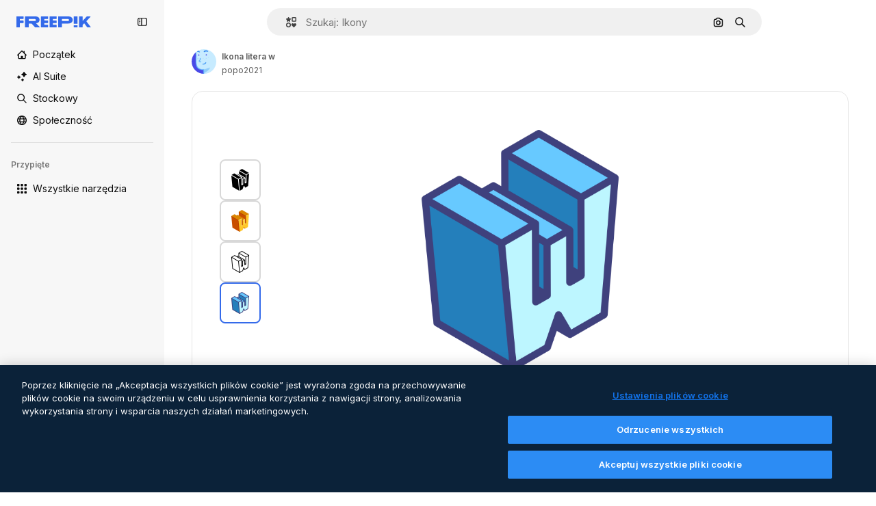

--- FILE ---
content_type: text/javascript
request_url: https://static.cdnpk.net/_next/static/chunks/pages/icon/%5Bcode%5D-947904c27e7a3764.js
body_size: 318
content:
!function(){try{var e="undefined"!=typeof window?window:"undefined"!=typeof global?global:"undefined"!=typeof self?self:{},n=(new e.Error).stack;n&&(e._sentryDebugIds=e._sentryDebugIds||{},e._sentryDebugIds[n]="870cbf4b-1196-4475-8ec8-5efc9ee3231d",e._sentryDebugIdIdentifier="sentry-dbid-870cbf4b-1196-4475-8ec8-5efc9ee3231d")}catch(e){}}(),(self.webpackChunk_N_E=self.webpackChunk_N_E||[]).push([[5471,5050,1350,6329,6473,7967,8454],{67456:function(e,n,t){(window.__NEXT_P=window.__NEXT_P||[]).push(["/icon/[code]",function(){return t(95285)}])},95285:function(e,n,t){"use strict";t.r(n),t.d(n,{__N_SSG:function(){return f},default:function(){return u.Z}});var u=t(62465),f=!0}},function(e){e.O(0,[679,5817,5357,6324,1066,8538,1633,7092,9856,7763,8115,3137,7164,7540,7301,5048,9762,5065,7941,3804,6422,1760,7450,5206,2888,9774,179],function(){return e(e.s=67456)}),_N_E=e.O()}]);

--- FILE ---
content_type: text/javascript
request_url: https://static.cdnpk.net/_next/static/chunks/757.9c638f9188085541.js
body_size: 2097
content:
!function(){try{var t="undefined"!=typeof window?window:"undefined"!=typeof global?global:"undefined"!=typeof self?self:{},e=(new t.Error).stack;e&&(t._sentryDebugIds=t._sentryDebugIds||{},t._sentryDebugIds[e]="dbae3266-76a9-4a82-9106-e00cc1c6b5a4",t._sentryDebugIdIdentifier="sentry-dbid-dbae3266-76a9-4a82-9106-e00cc1c6b5a4")}catch(t){}}();"use strict";(self.webpackChunk_N_E=self.webpackChunk_N_E||[]).push([[757],{90757:function(t,e,r){r.r(e),r.d(e,{IconEditorProvider:function(){return u},useIconEditorContext:function(){return s}});var n=r(97458),o=r(52983),l=r(7628),i=r(26691);let a=(0,o.createContext)(null),u=t=>{let{children:e}=t,r=(0,o.useRef)(null),i=c(r);return(0,n.jsx)(a.Provider,{value:r,children:(0,n.jsx)(l.T,{getDownloadEditedIconByFormat:i,children:e})})},c=t=>(0,o.useCallback)(async e=>{let{format:r,pngSize:n}=e;if(!t.current)throw Error("No SVG element found");if("svg"===r){let e=btoa((0,i.qF)(t.current));return"data:image/svg+xml;base64,".concat(e)}if("png"===r){let e=await (0,i.QK)(t.current,null!=n?n:256);return URL.createObjectURL(e)}throw Error("Format not supported")},[t]),s=()=>{let t=(0,o.useContext)(a);if(!t)throw Error("useIconEditorExternalContext must be used within a IconEditorExternalProvider");return t}},26691:function(t,e,r){r.d(e,{EV:function(){return o},cR:function(){return c},ce:function(){return s},dp:function(){return g},q9:function(){return h},xn:function(){return b},eQ:function(){return v},El:function(){return m},ak:function(){return k},QK:function(){return x},qF:function(){return A}});var n=r(90324);let o=t=>{let e=t.querySelectorAll("path, circle, ellipse, polygon, line, rect, polyline"),r=l(t),n=new Map;return e.forEach(t=>{if(t.closest("clipPath"))return;let e=t.dataset.originalColor;if(e){if(e.startsWith("#"))n.set(e,e);else{let t=r[e];t&&n.set(e,t)}}let o=t.dataset.originalStrokeColor;o&&n.set(o,o)}),Object.fromEntries(n)},l=t=>Object.fromEntries(Array.from(t.querySelectorAll("linearGradient, radialGradient")).map(t=>[t.id,a(t)]).filter(t=>{let[,e]=t;return e})),i=t=>{let e;let r=t.getAttribute("stop-opacity");return r?isNaN(e=r.includes("%")?parseFloat(r)/100:parseFloat(r))?1:e:1},a=t=>{if(t.hasAttribute("xlink:href"))return null;let e=Array.from(t.querySelectorAll("stop")).map(t=>{var e;let r=i(t),o=(0,n.f)(null!==(e=t.getAttribute("stop-color"))&&void 0!==e?e:"",r),l=u(t.getAttribute("offset"));return"".concat(o," ").concat(l).trim()}).join(", ");return e?"linearGradient"===t.tagName?"linear-gradient(90deg, ".concat(e,")"):"radial-gradient(".concat(e,")"):null},u=t=>t?Number.isNaN(Number(t))?t:"".concat(100*Number(t),"%"):"",c=t=>{for(let e of Array.from(t.querySelectorAll("path, circle, ellipse, polygon, line, rect, polyline"))){let t=e.getAttribute("stroke-width");if(t)return Number(t)}},s=(t,e)=>{null!==t&&t.querySelectorAll('[data-original-color]:not([data-original-color="'.concat(e,'"]),\n       [data-original-stroke-color]:not([data-original-stroke-color="').concat(e,'"]),\n       [shape="true"]\n      ')).forEach(t=>{t.style.opacity="0.2"})},f=t=>{var e;let r=new RegExp(/url\(#(.*)\)/),n=t.replace(/"/g,"").replace(/'/g,""),[o,l]=null!==(e=r.exec(n))&&void 0!==e?e:[""];return l},d=t=>t.startsWith("url(");var p=r(57827);let g=(t,e)=>{let{fill:r}=e;if(!r)return;if(d(r)){y(t,r);return}let{color:n,opacity:o,original:l}=(0,p.u)(r);t.setAttribute("fill",n),t.setAttribute("fill-opacity",o.toString()),t.style.removeProperty("fill"),t.style.removeProperty("fill-opacity"),"none"!==n&&(t.dataset.originalColor=l)},y=(t,e)=>{let r=f(e);if(!r)return;t.setAttribute("fill","url(#".concat(r,")")),t.style.removeProperty("fill");let n=t.closest("svg");if(!n)return;let o=n.querySelector("#".concat(r));if(o){if(o.hasAttribute("xlink:href")){let e=o.getAttribute("xlink:href");t.dataset.originalColor=e?e.slice(1):void 0;return}t.dataset.originalColor=r}},h=(t,e)=>{let{stroke:r}=e;if(!r)return;let{color:n,opacity:o,original:l}=(0,p.u)(r);t.setAttribute("stroke",n),t.setAttribute("stroke-opacity",o.toString()),t.style.removeProperty("stroke"),t.style.removeProperty("stroke-opacity"),"none"!==n&&(t.dataset.originalStrokeColor=l)},b=(t,e)=>{let{stroke:r,strokeWidth:n}=e;if(!n||"none"===n||"none"===r)return;let o=Math.round(parseFloat(n)).toString();t.setAttribute("stroke-width",o),t.style.removeProperty("stroke-width"),t.dataset.originalStrokeWidth=o},v=t=>{null!==t&&t.querySelectorAll('[data-original-color], [data-original-stroke-color], [shape="true"]').forEach(t=>{t.style.removeProperty("opacity")})},m=t=>{let e=document.createElement("div");return e.innerHTML=t,e.querySelector("svg")};var w=r(2353);let k=(t,e)=>{if(!t)return;let r=t.getContext("2d");null!==r&&w.wh.fromString(r,e).render()},A=t=>new XMLSerializer().serializeToString(t),E=w.um.offscreen(),x=async(t,e)=>{let r=new OffscreenCanvas(e,e),n=r.getContext("2d"),o=A(t),l=await w.wh.from(n,o,E);return l.resize(e,e,!0),await l.render(),await r.convertToBlob()}},57827:function(t,e,r){r.d(e,{u:function(){return l}});var n=r(94224),o=r(55789);let l=t=>{if("none"===t)return{color:"none",opacity:1};let e=(0,n.Z)(t);return e.isValid()?{color:e.toHexString(),opacity:e.getAlpha(),original:e.toHex8String()}:{color:o.p,opacity:1,original:o.p}}},36118:function(t,e,r){r.d(e,{h:function(){return n}});let n=(0,r(52983).createContext)(void 0)},7628:function(t,e,r){r.d(e,{T:function(){return l},h:function(){return i.h}});var n=r(97458),o=r(36118);let l=t=>{let{children:e,getDownloadEditedIconByFormat:r}=t;return(0,n.jsx)(o.h.Provider,{value:r,children:e})};var i=r(78679)},78679:function(t,e,r){r.d(e,{h:function(){return l}});var n=r(52983),o=r(36118);let l=()=>{let t=(0,n.useContext)(o.h);if(!t)throw Error("useDownloadEditedIcon must be used within a DownloadEditedIconProvider");return t}},55789:function(t,e,r){r.d(e,{Q:function(){return n},p:function(){return o}});let n=300,o="#000000ff"},90324:function(t,e,r){r.d(e,{f:function(){return l}});var n=r(94224),o=r(55789);let l=function(t){let e=arguments.length>1&&void 0!==arguments[1]?arguments[1]:1;if("none"===t)return"none";let r=(0,n.Z)(t);return(r.setAlpha(e*r.getAlpha()),r.isValid())?r.toHex8String():o.p}}}]);

--- FILE ---
content_type: text/javascript
request_url: https://static.cdnpk.net/_next/static/chunks/936.d6f61d62c1e8e833.js
body_size: 3690
content:
!function(){try{var e="undefined"!=typeof window?window:"undefined"!=typeof global?global:"undefined"!=typeof self?self:{},t=(new e.Error).stack;t&&(e._sentryDebugIds=e._sentryDebugIds||{},e._sentryDebugIds[t]="21762ab0-ff18-4921-abba-937ce4060d53",e._sentryDebugIdIdentifier="sentry-dbid-21762ab0-ff18-4921-abba-937ce4060d53")}catch(e){}}();"use strict";(self.webpackChunk_N_E=self.webpackChunk_N_E||[]).push([[936],{3295:function(e,t,n){n.d(t,{P:function(){return c}});var r=n(97458),s=n(770),o=n(9249),l=n(96065),a=n(66835);let c=()=>{let{closePostDownload:e}=(0,a.g)();return(0,r.jsxs)("button",{onClick:e,className:"absolute right-2 top-2 flex items-center justify-center rounded-full p-2 text-surface-foreground-2 hover:bg-ghost-1",children:[(0,r.jsx)(o.T,{children:"Close"}),(0,r.jsx)(s.J,{as:l.Z})]})}},94833:function(e,t,n){n.d(t,{K:function(){return v}});var r=n(97458),s=n(23113),o=n(14657),l=n(770),a=n(28873),c=n(14335),i=n(58045),u=n(15781),d=n(57291),x=n(10893),f=n(52983),p=n(3295),b=n(72407),g=n(47769),h=n(76341);let m={template:{title:"keepCreatingInSpaces",subtitle:"descriptionSpaces",buttonText:"openInSpaces",buttonIcon:u.Z},mockup:{title:"keepCreatingInSpaces",subtitle:"descriptionSpaces",buttonText:"openInSpaces",buttonIcon:u.Z},psd:{title:"keepCreating",subtitle:"exploreMore",buttonText:"useAsAIReference",buttonIcon:c.Z},video:{title:"keepCreating",subtitle:"exploreMore",buttonText:"regenerateVideo",buttonIcon:a.Z},icon:{title:"keepCreating",subtitle:"exploreMore",buttonText:"generateNewIcon",buttonIcon:i.Z},illustration:{title:"keepCreating",subtitle:"exploreMore",buttonText:"useAsAIReference",buttonIcon:c.Z},photo:{title:"keepCreating",subtitle:"exploreMore",buttonText:"useAsAIReference",buttonIcon:c.Z},vector:{title:"keepCreating",subtitle:"exploreMore",buttonText:"useAsAIReference",buttonIcon:c.Z},ai:{title:"keepCreating",subtitle:"exploreMore",buttonText:"useAsAIReference",buttonIcon:c.Z}},v=e=>(0,b.r)()?(0,r.jsx)(j,{...e}):null,j=e=>{let{resourceData:t,onAttributionCopy:n,isAttributionCopied:a,onRedirectToAITool:c,normalizedType:i}=e,{t:u}=(0,x.$G)("detailPostDownload"),[b,v]=(0,f.useState)(!1),j=(0,s.a)("lgMax"),{title:w,subtitle:y,buttonText:I,buttonIcon:k}=m[i];return(0,f.useEffect)(()=>{setTimeout(()=>{v(!0)},500)},[]),(0,r.jsxs)("div",{className:(0,d.cx)("absolute inset-0 z-[1] flex flex-col items-center justify-between border border-surface-border-alpha-0 bg-surface-0 transition-all duration-300 xs:rounded-xl dark:bg-surface-1",!b&&"opacity-0"),children:[(0,r.jsxs)("header",{className:"flex w-full items-center justify-center border-b border-surface-border-alpha-0 pb-2 pt-4",children:[(0,r.jsx)(g.n,{}),(0,r.jsx)(p.P,{})]}),(0,r.jsxs)("div",{className:"flex flex-col items-center justify-center px-4",children:[(0,r.jsx)("p",{className:"pb-2 font-sans text-xl font-normal leading-relaxed text-surface-foreground-0 lg:pb-4 lg:text-4xl",children:u(w)}),(0,r.jsx)("p",{className:"pb-2 text-center font-sans text-base font-normal leading-relaxed text-surface-foreground-2 lg:pb-6 lg:text-2xl",children:u(y)}),(0,r.jsxs)(o.gg,{onClick:c,color:"custom",size:j?"sm":"md",className:"flex items-center justify-center gap-2 rounded-full bg-secondary-0 text-secondary-foreground-0",children:[(0,r.jsx)(l.J,{as:k,size:j?"sm":"md"}),u(I)]})]}),(0,r.jsx)(h.$,{resourceData:t,onAttributionCopy:n,isAttributionCopied:a})]})}},47769:function(e,t,n){n.d(t,{n:function(){return c}});var r=n(97458),s=n(770),o=n(71858),l=n(57291),a=n(10893);let c=e=>{let{className:t}=e,{t:n}=(0,a.$G)("detailPostDownload");return(0,r.jsxs)("h4",{className:(0,l.cx)("flex items-center gap-2 font-sans text-base font-medium leading-relaxed text-surface-foreground-1 md:text-lg",t),children:[(0,r.jsx)(s.J,{as:o.Z,className:"text-form-foreground-success",size:"lg"}),n("title")]})}},76341:function(e,t,n){n.d(t,{$:function(){return m}});var r=n(97458),s=n(65122),o=n(14657),l=n(770),a=n(46914),c=n(57291),i=n(10893);let u=e=>{let{className:t}=e,{t:n}=(0,i.$G)("detailPostDownload");return(0,r.jsxs)("p",{className:(0,c.cx)("text-xs leading-relaxed text-surface-foreground-3 lg:text-base",t),children:[n("problemsWithTheDownload")," ",(0,r.jsx)("a",{href:"/profile/support",className:"text-surface-accent-0 hover:underline",target:"_blank",rel:"noreferrer",children:n("letUsKnow")})]})};var d=n(45451),x=n(52983),f=n(65724),p=n(63081),b=n(33247);let g={video:"video",icon:"icon"},h=e=>{let{authorName:t,isAIGenerated:n,type:r,name:s,mediaUrl:o,mediaWidth:l,mediaHeight:a}=e,c=(0,f.W)(),i=(0,b.R)()({type:r,authorName:t,isPremium:!1,isAIGenerated:n,eventName:"download",pageType:"detail"});return(0,x.useCallback)(()=>{var e;(0,d.sendGTMEvent)({event:"ga4event",event_name:"microfunnel",location:"detail_attribution",action:"get_plan"}),c({checkoutQueryParams:i,origin:p.Ej,resourceData:{name:s,mediaUrl:o,mediaWidth:l,mediaHeight:a,resourceType:null!==(e=g[r])&&void 0!==e?e:"regular"},modalType:"attribution"})},[i,a,o,l,s,c,r])},m=e=>{let{resourceData:t,onAttributionCopy:n,isAttributionCopied:d}=e,{t:x}=(0,i.$G)("detailPostDownload"),f=h(t),p=(0,s.e)();return(0,r.jsxs)("footer",{className:"flex flex-col items-center justify-center gap-4 pb-1.5",children:[!p&&(0,r.jsxs)("div",{className:"flex items-center gap-1.5",children:[(0,r.jsx)("span",{className:"hidden text-base text-surface-foreground-3 lg:block",children:x("dontWantToAttribute")}),(0,r.jsx)(o.gg,{className:"h-8 px-3 text-premium-foreground-0 hover:bg-premium-1",color:"yellow",size:"sm",onClick:f,children:x("goPremium")}),(0,r.jsxs)(o.gg,{className:(0,c.cx)("flex h-8 gap-2 px-3 text-default-foreground-0",d?"bg-alert-success":"bg-default-0 hover:bg-default-2"),color:"custom",size:"sm",onClick:n,children:[d&&(0,r.jsx)(l.J,{as:a.Z}),x(d?"copied":"copyAttribution")]})]}),(0,r.jsx)(u,{})]})}},20936:function(e,t,n){n.r(t),n.d(t,{IconDetailPostDownload:function(){return d}});var r=n(97458),s=n(94833),o=n(55287),l=n(10893),a=n(52983);let c=()=>{let{t:e}=(0,l.$G)("icons"),[t,n]=(0,a.useState)(!1),r=(0,o.t)({withParams:!0,withQuery:!1}),s=(0,a.useCallback)((t,s)=>{let o='<a href="'.concat(null!=s?s:r,'">').concat(e("icons:iconByAuthor",{author:t}),"</a>");navigator.clipboard.writeText(o),n(!0),setTimeout(()=>{n(!1)},3e3)},[r,e]);return(0,a.useMemo)(()=>({copied:t,handleCopy:s}),[t,s])};var i=n(57580),u=n(39146);let d=()=>{let{author:{name:e},name:t,thumbnails:{medium:{url:n}}}=(0,i.KX)(),{copied:o,handleCopy:l}=c(),a=(0,u.i)("postDownload");return(0,r.jsx)(s.K,{onAttributionCopy:()=>{l(e)},isAttributionCopied:o,resourceData:{authorName:e,isAIGenerated:!1,type:"icon",name:t,mediaUrl:n},normalizedType:"icon",onRedirectToAITool:a})}},63081:function(e,t,n){n.d(t,{Bm:function(){return o},Ej:function(){return s}});var r=n(7858);let s="resource_detail",o=[s,"freepik_web_download_limit"];Object.values(r.a2)},71858:function(e,t,n){var r=n(97458);t.Z=e=>(0,r.jsx)("svg",{xmlns:"http://www.w3.org/2000/svg",viewBox:"0 0 512 512",width:16,height:16,"aria-hidden":!0,...e,children:(0,r.jsx)("path",{d:"M432.1 80.9C385.4 34.1 323.2 8.3 257 8.3S128.6 34.1 81.9 80.9C35.1 127.6 9.3 189.8 9.3 256s25.8 128.4 72.5 175.1c46.8 46.8 109 72.5 175.1 72.5s128.4-25.8 175.1-72.5c46.8-46.8 72.5-109 72.5-175.1s-25.6-128.4-72.4-175.1m-41.4 111.7-161.3 162c-4.7 4.7-11.1 7.4-17.7 7.4s-13-2.6-17.7-7.4l-70.7-71c-9.7-9.8-9.7-25.6.1-35.4 9.8-9.7 25.6-9.7 35.4.1l53 53.2 143.6-144.2c9.7-9.8 25.6-9.8 35.4-.1 9.6 9.8 9.7 25.7-.1 35.4"})})},14335:function(e,t,n){var r=n(97458);t.Z=e=>(0,r.jsxs)("svg",{xmlns:"http://www.w3.org/2000/svg",viewBox:"0 0 512 512",width:16,height:16,"aria-hidden":!0,...e,children:[(0,r.jsx)("path",{d:"M477 205.5c-13.8 0-25 11.2-25 25V418c0 2.2-.5 4.4-1.4 6.3l-75.9-75.9c-4.7-4.7-11-7.3-17.7-7.3s-13 2.6-17.7 7.3L306 381.6 188.7 264.3c-9.8-9.8-25.6-9.8-35.4 0L60 357.6V136c0-8.3 6.7-15 15-15h211c13.8 0 25-11.2 25-25s-11.2-25-25-25H75c-35.8 0-65 29.2-65 65v283.2c.7 35.3 29.5 63.8 65 63.8h362c35.8 0 65-29.2 65-65V230.5c0-13.8-11.2-25-25-25"}),(0,r.jsx)("path",{d:"m503.9 87.1-36.7-14c-3.4-1.3-6-3.9-7.3-7.3l-14-36.7c-4.1-10.8-19.4-10.8-23.5 0l-14 36.7c-1.3 3.4-3.9 6-7.3 7.3l-36.7 14c-10.8 4.1-10.8 19.4 0 23.5l36.7 14c3.4 1.3 6 3.9 7.3 7.3l14 36.7c4.1 10.8 19.4 10.8 23.5 0l14-36.7c1.3-3.4 3.9-6 7.3-7.3l36.7-14c10.8-4.1 10.8-19.4 0-23.5M293.8 236l21.4 8.2c3.2 1.2 5.8 3.8 7 7l8.2 21.4c4 10.4 18.8 10.4 22.7 0l8.2-21.4c1.2-3.2 3.8-5.8 7-7l21.4-8.2c10.4-4 10.4-18.8 0-22.7l-21.4-8.2c-3.2-1.2-5.8-3.8-7-7l-8.2-21.4c-4-10.4-18.8-10.4-22.7 0l-8.2 21.4c-1.2 3.2-3.8 5.8-7 7l-21.4 8.2c-10.5 4-10.5 18.8 0 22.7"})]})},15781:function(e,t,n){var r=n(97458);t.Z=e=>(0,r.jsxs)("svg",{xmlns:"http://www.w3.org/2000/svg",width:16,height:16,viewBox:"0 0 24 24","aria-hidden":!0,...e,children:[(0,r.jsx)("g",{clipPath:"url(#spaces_svg__a)",children:(0,r.jsx)("path",{d:"M21.514 0h-3.72a2.49 2.49 0 0 0-2.485 2.486v.034a8 8 0 0 0-3.052-.617c-1.714 0-3.12.48-4.2 1.457S6.446 5.589 6.446 7.149c0 1.028.291 1.954.857 2.742.566.789 1.526 1.595 2.863 2.418l.823.497.582.36.755.463c1.731 1.08 2.588 2.211 2.588 3.411q0 1.105-.874 1.852c-.583.497-1.32.736-2.211.736-1.115 0-2.16-.325-3.12-.942v-.875a2.49 2.49 0 0 0-2.486-2.485H2.486A2.46 2.46 0 0 0 0 17.794v3.72A2.487 2.487 0 0 0 2.486 24h3.771a2.433 2.433 0 0 0 2.434-2.434v-.086c.995.394 2.04.6 3.155.6 1.697 0 3.068-.497 4.131-1.474q1.594-1.492 1.594-3.857c0-2.212-1.2-4.046-3.6-5.486l-1.44-.857-.051-.035-.669-.394c-.96-.566-1.662-1.114-2.108-1.628-.429-.515-.652-1.063-.652-1.663 0-.669.292-1.217.892-1.646s1.354-.634 2.263-.634c1.08 0 2.125.325 3.103.925v.823a2.49 2.49 0 0 0 2.485 2.486h3.772A2.433 2.433 0 0 0 24 6.206v-3.72A2.487 2.487 0 0 0 21.514 0M6.36 21.566s-.051.103-.103.103H2.486a.154.154 0 0 1-.155-.155v-3.72c0-.085.069-.154.155-.154h3.72c.085 0 .154.069.154.154zM21.669 6.257s-.052.103-.103.103h-3.772a.154.154 0 0 1-.154-.154v-3.72c0-.086.069-.155.154-.155h3.72c.086 0 .155.069.155.155z"})}),(0,r.jsx)("defs",{children:(0,r.jsx)("clipPath",{id:"spaces_svg__a",children:(0,r.jsx)("path",{d:"M0 0h24v24H0z"})})})]})}}]);

--- FILE ---
content_type: text/javascript
request_url: https://static.cdnpk.net/_next/static/chunks/8115-d2654709371156c0.js
body_size: 19384
content:
!function(){try{var e="undefined"!=typeof window?window:"undefined"!=typeof global?global:"undefined"!=typeof self?self:{},t=(new e.Error).stack;t&&(e._sentryDebugIds=e._sentryDebugIds||{},e._sentryDebugIds[t]="174b8581-0d7c-41e3-b831-afc461123e15",e._sentryDebugIdIdentifier="sentry-dbid-174b8581-0d7c-41e3-b831-afc461123e15")}catch(e){}}();"use strict";(self.webpackChunk_N_E=self.webpackChunk_N_E||[]).push([[8115],{45174:function(e,t,n){n.d(t,{F:function(){return c},d:function(){return o}});var r=n(97458),a=n(52983);let i=(0,a.createContext)({tagSlug:""}),o=e=>{let{slug:t,id:n,children:o}=e,c=t?"".concat(t).concat(n?"_".concat(n):""):"",l=(0,a.useMemo)(()=>({tagSlug:c}),[c]);return(0,r.jsx)(i.Provider,{value:l,children:o})},c=()=>(0,a.useContext)(i)},77677:function(e,t,n){n.d(t,{LG:function(){return i},R7:function(){return c},aJ:function(){return o},fH:function(){return l},qC:function(){return a}});var r=n(24399);let a=(0,r.cn)(null),i=(0,r.cn)(null),o=(0,r.cn)([]),c=(0,r.cn)([]),l=(0,r.cn)([])},49799:function(e,t,n){n.d(t,{Q:function(){return s}});var r=n(97458),a=n(86101),i=n(770),o=n(9249),c=n(57291),l=n(10893);let s=e=>{let{isSearchPage:t=!1,onClick:n,tooltipTranslationKey:s,icon:u,dataCy:d,shortcutKey:h,className:f}=e,{t:v}=(0,l.$G)("searchBar");return(0,r.jsxs)(a.u,{side:"bottom",backgroundColor:"grayEbony",hasShadow:!1,colorText:"white",zIndex:5,trigger:(0,r.jsxs)("button",{type:"button",onClick:n,className:(0,c.cx)("flex size-8 shrink-0 cursor-pointer items-center justify-center rounded-full transition-colors hover:bg-neutral-600/10",t&&"md:size-10",f),"data-cy":d,children:[(0,r.jsx)(i.J,{as:u,size:"base",className:"text-surface-foreground-0"}),(0,r.jsx)(o.T,{children:v(s)})]}),hideOnLeaveHover:!0,children:[v(s)," ",h]})}},93302:function(e,t,n){n.d(t,{f:function(){return a}});var r=n(35576);let a=e=>{let{trigger:t,term:n,isMobile:a}=e,i=n?encodeURIComponent(n):"",o="send&event&event&element=voice-search".concat(a?"-mobile":"","&action=").concat(t).concat(i?"&term=".concat(i):"","&event_at=").concat(new Date().getTime());(0,r.OA)(o)}},68115:function(e,t,n){n.d(t,{U:function(){return z}});var r=n(97458),a=n(2200),i=n(19974),o=n(57291),c=n(7616),l=n(53344),s=n.n(l),u=n(52983),d=n(72518),h=n(17295),f=n(45757),v=n(40811),g=n(32103),m=n(31861),p=n(5704),x=n(12616);let w=()=>{let e=(0,p.Jn)("term"),t=(0,p.Jn)("type"),n=(0,p.Jn)("license"),r=(0,p.Jn)("format"),a=(0,p.Jn)("img"),i=(0,p.Jn)("aiGenerated"),o=(0,c.b9)(m.GD),l=(0,c.b9)(m.tj),s=(0,c.b9)(m.a3),d=(0,c.b9)(m.LB),v=(0,c.b9)(m.Kn),w=(0,c.b9)(m.ft),[y,j]=(0,c.KO)(f.p),_=(0,c.b9)(f.Z);(0,u.useEffect)(()=>{let c=h.U.get(),u=r!==g.FILTERS_VALUES.format.author;e&&u&&o((0,x.n)(e)),l(t),s(n),d(b(r)),v(i),w(a),"1"===a&&c&&c.imageFile.imageBase64!==(null==y?void 0:y.imageBase64)&&(j(c.imageFile),_(c.searchType))},[e,t,n,r,i,a,o,l,s,d,v,w,j,_,y])},b=e=>e&&e!==v.O.format.values.author?e:g.FILTERS_VALUES.format.search;var y=n(77677),j=n(77211),_=n(40294),k=n(14698);let S=(0,o.j)("relative mx-auto flex min-h-[42px] flex-auto items-center rounded-[24px] border transition-all dark:border-0",{variants:{heroMode:{true:"border-white bg-surface-0",false:"border-neutral-75"},searchByImageMode:{true:"justify-between"},isSearchPopoverOpen:{true:"rounded-b-none border-transparent bg-surface-0 shadow-sm sm:dark:bg-surface-1",false:"bg-surface-2 hover:border-neutral-700"},isAISearchFormat:{true:"bg-transparent hover:border-transparent",false:""}},defaultVariants:{heroMode:!1}}),M=e=>{let{heroMode:t,searchByImagePill:n,children:a,hideInputUntilLgScreen:i}=e,l=(0,_.tm)(),{isSearchMobileEnabled:s}=(0,d.d)(),h=(0,k.g)(),f=(0,j.x)(),v=(0,c.Dv)(p.a9),g=(0,c.Dv)(m.tj),x=(0,u.useCallback)(e=>{e.preventDefault(),h({isSearchByImage:l,clearType:"font"===g}),f()},[f,l,h,g]);return(0,r.jsx)("form",{className:(0,o.cx)("relative flex w-full flex-auto items-stretch",i&&"hidden lg:flex"),onSubmit:x,action:"/search",children:(0,r.jsx)("div",{className:S({heroMode:t,searchByImageMode:!!n,isSearchPopoverOpen:v&&!s}),children:a})})};var C=n(53521),D=n(80312),I=n(770),E=n(9249),T=n(74447),A=n(10893);let B=e=>{let{forceMode:t}=e,{t:n}=(0,A.$G)("common"),[a,i]=(0,c.KO)(p.$j),{setIsMobileSearchBarOpen:o,isSearchMobileEnabled:l}=(0,d.d)({forceMode:t});return(0,r.jsxs)("button",{className:"relative top-px flex size-8 items-center justify-center",onClick:()=>{a||i(!0),l&&o(!0)},children:[(0,r.jsx)(I.J,{as:T.Z,size:"sm",color:"white",className:"$text-surface-foreground-0"}),(0,r.jsx)(E.T,{children:n("search")})]})},N=s()(()=>n.e(1747).then(n.bind(n,11747)).then(e=>e.SearchFormLayoutMobile),{loadableGenerated:{webpack:()=>[11747]},ssr:!1}),z=e=>{let{enableShortcut:t=!0,hasSearchByImage:n=!1,showAssetTypesInAutocomplete:l=!1,forceMode:s,className:h,hideInputUntilLgScreen:f}=e,v=(0,a.n)(),g=(0,c.Dv)(y.qC),x=(0,c.Dv)(y.LG),[b,j]=(0,c.KO)(p.a9);w();let _=(0,c.Dv)(m.tj),{isSearchMobileEnabled:k}=(0,d.d)({forceMode:s}),S=(0,r.jsx)(N,{forceMode:s,enableShortcut:t,hasSearchByImage:n,type:_,showAssetTypesInAutocomplete:!0}),I=(0,r.jsxs)(r.Fragment,{children:[(0,r.jsx)(M,{heroMode:!0,hideInputUntilLgScreen:f,children:(0,r.jsx)(D.A,{showAssetTypesInAutoComplete:!0,enableShortcut:t,hasSearchByImage:n,type:_})},"layout"),(0,r.jsx)("div",{className:(0,o.cx)(f?"flex w-full justify-end lg:hidden":"hidden"),children:(0,r.jsx)(B,{forceMode:s})})]}),[E,T]=(0,u.useState)(!1),A=e=>{var t,n;let r=!(null==g?void 0:null===(t=g.current)||void 0===t?void 0:t.contains(e)),a=!(null==x?void 0:null===(n=x.current)||void 0===n?void 0:n.contains(e));r&&a&&j(!1)};return((0,u.useEffect)(()=>{if(!k){if(b){T(!1);let e=setTimeout(()=>{T(!0)},10);return()=>clearTimeout(e)}T(!1)}},[k,b]),k)?(0,r.jsxs)(r.Fragment,{children:[S,I]}):(0,r.jsxs)(i.fC,{open:b,children:[(0,r.jsx)(i.ee,{asChild:!0,children:(0,r.jsx)("div",{className:(0,o.cx)("h-fit w-full transition-all duration-300 ease-in-out",h),children:I})}),(0,r.jsx)(i.h_,{container:v.current,children:(0,r.jsx)(i.VY,{align:"start",avoidCollisions:!1,side:"bottom",sideOffset:-2,className:(0,o.cx)("transition-all duration-200 ease-in-out",E?"opacity-100":"opacity-0",s),onOpenAutoFocus:e=>{e.preventDefault()},onInteractOutside:e=>{A(e.target)},onEscapeKeyDown:()=>j(!1),children:(0,r.jsx)("div",{className:(0,o.cx)("flex w-[var(--radix-popper-anchor-width)] flex-col bg-surface-0 sm:shadow-[0px_7px_3px_0px_rgba(18,18,18,0.02),0px_4px_2px_0px_rgba(18,18,18,0.02),0px_2px_2px_0px_rgba(18,18,18,0.04),0px_0px_1px_0px_rgba(18,18,18,0.08)]","sm:border-t sm:border-t-neutral-75 dark:sm:border-t-neutral-850",f?"lg:rounded-b-[24px] lg:dark:bg-surface-1":"sm:rounded-b-[24px] sm:dark:bg-surface-1"),children:(0,r.jsx)(C.C,{showAssetTypes:l})})})})]})}},53521:function(e,t,n){n.d(t,{C:function(){return u}});var r=n(97458),a=n(7616),i=n(53344),o=n.n(i),c=n(5704);let l=o()(()=>Promise.all([n.e(2187),n.e(6473),n.e(7235),n.e(2624)]).then(n.bind(n,32624)).then(e=>e.SearchImageForm),{loadableGenerated:{webpack:()=>[32624]},ssr:!1}),s=o()(()=>Promise.all([n.e(6329),n.e(6473),n.e(3986)]).then(n.bind(n,13986)).then(e=>e.AutoComplete),{loadableGenerated:{webpack:()=>[13986]},ssr:!1}),u=e=>{let{showAssetTypes:t=!1}=e,n=(0,a.Dv)(c.oG),i=(0,a.Dv)(c.$j);return n?(0,r.jsx)(l,{}):i?(0,r.jsx)(s,{showAssetTypes:t}):null}},80312:function(e,t,n){n.d(t,{A:function(){return eg}});var r=n(97458),a=n(7616),i=n(770),o=e=>(0,r.jsx)("svg",{xmlns:"http://www.w3.org/2000/svg",width:16,height:16,viewBox:"0 0 14 14","aria-hidden":!0,...e,children:(0,r.jsx)("path",{d:"M10.445 2.324h-.15l-.6-.871A1.78 1.78 0 0 0 8.23.682H5.77c-.585 0-1.132.288-1.464.77l-.6.871h-.151A2.874 2.874 0 0 0 .684 5.195v5.25a2.874 2.874 0 0 0 2.87 2.871h6.891a2.874 2.874 0 0 0 2.871-2.87v-5.25a2.874 2.874 0 0 0-2.87-2.872m1.504 8.121c0 .83-.674 1.504-1.504 1.504h-6.89c-.83 0-1.504-.674-1.504-1.504v-5.25c0-.829.674-1.504 1.504-1.504h.51c.224 0 .435-.11.562-.295l.805-1.168a.41.41 0 0 1 .338-.177h2.46a.41.41 0 0 1 .338.177l.805 1.168a.68.68 0 0 0 .563.296h.51c.829 0 1.503.674 1.503 1.504zM7.027 4.457a3.15 3.15 0 0 0-3.144 3.145 3.15 3.15 0 0 0 3.144 3.144 3.15 3.15 0 0 0 3.145-3.144 3.15 3.15 0 0 0-3.145-3.145m0 4.922A1.78 1.78 0 0 1 5.25 7.602c0-.98.797-1.778 1.777-1.778s1.778.798 1.778 1.778a1.78 1.78 0 0 1-1.778 1.777"})}),c=n(10893),l=n(86101),s=n(9249),u=e=>(0,r.jsx)("svg",{xmlns:"http://www.w3.org/2000/svg",width:16,height:16,viewBox:"0 0 24 24","aria-hidden":!0,...e,children:(0,r.jsx)("path",{fillRule:"evenodd",d:"m14.48 12 6.982-6.982a1.754 1.754 0 0 0-2.48-2.48L12 9.517l-6.982-6.98a1.754 1.754 0 0 0-2.48 2.48L9.517 12l-6.98 6.982a1.754 1.754 0 1 0 2.48 2.48L12 14.482l6.981 6.98a1.754 1.754 0 0 0 2.481-2.48z",clipRule:"evenodd"})}),d=n(18570);let h=e=>{let{children:t,text:n}=e;return(0,r.jsx)(l.u,{side:"bottom",backgroundColor:"grayEbony",hasShadow:!1,colorText:"white",zIndex:5,trigger:t,hideOnLeaveHover:!0,children:n})},f=e=>{let{onClick:t,tooltipText:n}=e,{stopIfActive:a}=(0,d.Z)(),o=(0,r.jsxs)("button",{type:"button",className:"relative mr-1 flex h-8 min-w-8 items-center justify-center rounded-full bg-transparent text-surface-foreground-4 hover:bg-neutral-600/10",onClick:()=>{a(),t()},children:[(0,r.jsx)(s.T,{children:n}),(0,r.jsx)(i.J,{as:u,size:"sm",className:"block"})]});return(0,r.jsx)(h,{text:n,children:o})};var v=n(72518),g=n(5704);let m=()=>{let{t:e}=(0,c.$G)("searchBar"),{setIsMobileSearchBarOpen:t}=(0,v.d)(),n=(0,a.b9)(g.oG);return(0,r.jsxs)("div",{className:"mr-4 flex h-10 w-full items-center justify-between pl-2",children:[(0,r.jsxs)("div",{className:"flex items-center gap-1 text-xs font-semibold text-surface-foreground-2",children:[(0,r.jsx)(i.J,{as:o,className:"w-10"}),(0,r.jsx)("span",{children:e("searchByImagePopoverTitle")})]}),(0,r.jsx)(f,{onClick:()=>{t(!1),n(!1)},tooltipText:e("close")})]})};var p=n(76747),x=n(89507),w=n(57291),b=n(34529),y=n(53344),j=n.n(y),_=n(52983),k=n(49799);let S=e=>{let{isSearchPage:t=!1,tooltipTranslationKey:n="searchByImage",onClick:a}=e;return(0,r.jsx)(k.Q,{isSearchPage:t,onClick:a,icon:o,tooltipTranslationKey:n,dataCy:"search-by-image"})},M=e=>{let{isSearchPage:t=!1,tooltipTranslationKey:n}=e,i=(0,a.b9)(g.oG),{setIsMobileSearchBarOpen:o,isSearchMobileEnabled:c}=(0,v.d)(),l=e=>{c&&e&&o(!0),i(e)};return(0,r.jsx)(S,{onClick:()=>l(!0),isSearchPage:t,tooltipTranslationKey:n})};var C=n(14657),D=n(96065),I=n(40197);let E=e=>{let{onClearSearch:t,text:n}=e;return(0,r.jsxs)(C.gg,{as:"button",color:"white",size:"xs",onClick:t,className:(0,I.m6)("flex size-6 items-center justify-center rounded-full p-1"),children:[(0,r.jsx)(s.T,{children:n}),(0,r.jsx)(i.J,{as:D.Z,size:"base",className:"text-surface-foreground-2"})]})};var T=n(98821),A=n.n(T);let B={searchByImage:{width:40,height:32},author:{width:24,height:24},showAssistantSwitch:{width:36,height:24}},N=(0,w.j)("bg-white object-cover",{variants:{type:{searchByImage:"rounded-l-full",author:"rounded-full",showAssistantSwitch:"rounded-l-full"}}}),z=e=>{let{src:t,alt:n,type:a}=e;return(0,r.jsx)(A(),{className:N({type:a}),src:t,alt:n,width:B[a].width,height:B[a].height})},L=e=>{let{onClearSearch:t,text:n,imageSrc:a,imageAlt:i,type:o}=e;return(0,r.jsx)("div",{className:"flex h-8 items-center px-2",children:(0,r.jsxs)("div",{className:"flex items-center gap-2 overflow-hidden rounded-full border border-surface-border-alpha-0 bg-surface-0 pr-2 dark:border-surface-border-alpha-2",children:[(0,r.jsx)(z,{src:a,alt:i,type:o}),n&&(0,r.jsx)("span",{className:"ml-2 hidden text-nowrap text-base text-surface-foreground-1 sm:block",children:n}),(0,r.jsx)(E,{onClearSearch:t,text:n})]})})};var O=n(44031),Z=n(25144);let H=()=>{let{imageFile:e}=(0,Z.n)(),t=(0,O.h)();return e?(0,r.jsx)(L,{imageSrc:"data:".concat(e.imageType,";base64,").concat(e.imageBase64),imageAlt:"Preview",onClearSearch:t,type:"searchByImage"}):null};var R=n(77211),V=n(31861),J=n(45757),G=n(10014);let P=()=>{let e=(0,G.t)(),t=(0,a.Dv)(J.p);return!!(e&&t)};var U=n(77677),$=n(66570),F=n(23113),K=n(74447),q=n(93302);let W=(0,w.j)("size-8 min-w-8 items-center justify-center gap-2 whitespace-nowrap rounded-full text-surface-foreground-0 text-white transition-all hover:bg-neutral-600/10",{variants:{isSearchingByImage:{true:"flex sm:hidden",false:""},isMobileSearchBar:{true:"flex",false:"hidden sm:flex"}},defaultVariants:{isMobileSearchBar:!1,isSearchingByImage:!1}}),Y=e=>{let{button:t,text:n}=e;return(0,r.jsx)(l.u,{side:"bottom",backgroundColor:"grayEbony",hasShadow:!1,colorText:"white",zIndex:5,trigger:t,hideOnLeaveHover:!0,children:n})},Q=(0,_.memo)(e=>{let{isMobileSearchBar:t=!1}=e,{t:n}=(0,c.$G)("common"),{stopIfActive:o}=(0,d.Z)(),l=(0,a.Dv)(V.rN),u=(0,a.Dv)(V.GD),h=(0,F.a)("xsMax"),f=n("search"),v=(0,r.jsxs)("button",{type:"submit",className:W({isMobileSearchBar:t}),onClick:()=>{l&&(0,q.f)({trigger:"submit",term:u,isMobile:h}),o()},children:[(0,r.jsx)(i.J,{as:K.Z,size:"base",className:"text-surface-foreground-0"}),(0,r.jsx)(s.T,{children:f})]});return(0,r.jsx)(Y,{button:v,text:f})});var X=n(19542),ee=n(78510),et=n(36442),en=n(79865),er=n(31737),ea=n(7216);let ei=e=>{let{termValue:t}=e;return(0,r.jsxs)("div",{className:"pointer-events-none absolute top-0 flex size-full items-center",children:[t&&(0,r.jsx)("span",{className:"invisible",style:{font:"inherit",position:"relative",left:0,maxWidth:"100%",display:"inline",height:"100%",overflow:"hidden",textOverflow:"ellipsis",whiteSpace:"nowrap",top:0},children:t}),t?(0,r.jsxs)("div",{className:"relative top-[-20px] flex size-6 shrink-0 items-center justify-center rounded-full bg-primary-0",children:[(0,r.jsx)(i.J,{as:er.Z,size:"xs",className:"animate-pulse",color:"white"}),(0,r.jsx)("div",{className:"absolute top-7 h-[10px] w-px bg-primary-0"})]}):(0,r.jsxs)("div",{className:"relative top-[-20px] flex size-6 items-center justify-center rounded-full bg-primary-0",children:[(0,r.jsx)(i.J,{as:ea.Z,size:"xs",className:"absolute",color:"white"}),(0,r.jsx)("div",{className:"absolute top-7 h-[10px] w-px bg-primary-0"})]})]})},eo=e=>"@".concat(e," "),ec=e=>{let{searchType:t,videoType:n}=e;if(!t)return"";if("video"===t){if(n===ee.FILTERS_VALUES.videoType.template)return"videoTemplates";if(n===ee.FILTERS_VALUES.videoType.motionGraphics)return"motionGraphics"}let r={ai:t,images:t,"3d":"3DModels"};return t in r?r[t]:"".concat(t,"s").toLowerCase()},el=e=>{let{enableShortcut:t=!0}=e,{t:n}=(0,c.$G)(["common","searchBar"]),i=(0,_.useRef)(null),[o,l]=(0,_.useState)(!1),[s,u]=(0,_.useState)("searchBar:voiceSearch.listening"),[d,h]=(0,a.KO)(V.r9),f=(0,a.b9)(U.qC),m=(0,a.Dv)(V.tj),p="font"===m?null:m,x=(0,a.Dv)(g.lh),b=(0,a.Dv)(V.u7),y=(0,ee.AC)("format",x),j=(0,ee.AC)("videoType",x),[k,S]=(0,a.KO)(g.$j),M=(0,et.a)(null!=y?y:""),[C]=(0,a.KO)(V.GD),[D,I]=(0,a.KO)(V.GD),{setIsMobileSearchBarOpen:E,isSearchMobileEnabled:T}=(0,v.d)(),A=(0,a.Dv)(X.N),B=n("searchBar:searchBarPlaceholder"),N=y===ee.FILTERS_VALUES.format.collections?n("searchBar:searchAllCollections"):B,z=M&&A&&!D&&!o?eo(A):D,L=ec({searchType:p,videoType:j});return(0,en.k)(i),(0,en.$)(i,t),(0,_.useEffect)(()=>{f(i),l(!1)},[f]),(0,_.useEffect)(()=>{!C||o||d||I(C)},[C,o,d,I]),(0,_.useEffect)(()=>{i.current&&(i.current.scrollLeft=i.current.scrollWidth)},[C]),(0,_.useEffect)(()=>{if(b){u("searchBar:voiceSearch.listening");let e=setTimeout(()=>{z||u("searchBar:voiceSearch.iDidntHearYou")},3e3);return()=>clearTimeout(e)}},[b,z]),(0,r.jsxs)(r.Fragment,{children:[b&&(0,r.jsx)("div",{className:"pointer-events-none flex h-full items-center py-2 pl-7",children:(0,r.jsx)("span",{className:"animate-pulse whitespace-nowrap pr-1 font-medium text-surface-foreground-2",children:n(s)})}),(0,r.jsxs)("div",{className:"relative flex w-full",children:[(0,r.jsx)("input",{ref:i,name:"term",className:(0,w.cx)("bg-transparent py-2 text-surface-foreground-0 !outline-none placeholder:text-neutral-600 sm:h-10",b?"w-[calc(100%-24px)]":"w-full"),type:"text",value:z,onClick:()=>{k||S(!0),T&&E(!0)},onChange:e=>{let t=e.target.value;I(t),h(!0),t.length>1&&!k&&S(!0)},onKeyDown:e=>{if(M&&""===D&&"Enter"===e.key&&I(z),"Escape"===e.key)return S(!1),h(!1);"Backspace"===e.key&&""===D&&l(!0)},placeholder:b?"":p?n("searchBar:searchFor",{type:n("common:".concat(L))}):N,autoComplete:"off",autoFocus:!0,"data-cy":"search-".concat(null!=p?p:"pageSearch"),readOnly:b}),b&&(0,r.jsx)(ei,{termValue:z})]})]})},es=j()(()=>n.e(9584).then(n.bind(n,9584)).then(e=>e.SearchByVoiceButton),{loadableGenerated:{webpack:()=>[9584]},ssr:!1}),eu=()=>{let{t:e}=(0,c.$G)("common"),t=(0,R.x)();return(0,r.jsxs)("button",{className:"$flex $h-40 $w-40 $items-center",onClick:()=>{t()},type:"button",children:[(0,r.jsx)(s.T,{children:e("goBack")}),(0,r.jsx)(i.J,{as:p.Z,size:"base",className:"$mx-10 $text-surface-foreground-0"})]})},ed=e=>{let{type:t}=e,n=(0,_.useRef)(null),o=(0,a.b9)(U.LG),[c,l]=(0,a.KO)(g.$j),s=t?$.b[t]:x.Z,u=(0,a.Dv)(V.u7);return(0,_.useEffect)(()=>{o(n)},[o]),(0,r.jsx)("div",{ref:n,className:(0,w.cx)("cursor-pointer items-center pl-7 pr-3",c&&!u?"hidden sm:flex":"flex",!c&&"flex",u&&"hidden"),onClick:()=>{c||l(!0)},role:"button","aria-label":"Open autocomplete",children:(0,r.jsx)(i.J,{as:s,size:"base",className:"text-surface-foreground-2"})})},eh=e=>{let{enableShortcut:t}=e,{t:n}=(0,c.$G)("common"),i=(0,a.Dv)(V.GD),o=(0,b.oC)(V.GD);return(0,r.jsxs)(r.Fragment,{children:[(0,r.jsx)(el,{enableShortcut:t}),i&&(0,r.jsx)(f,{onClick:()=>{o()},tooltipText:n("clear")})]})},ef=e=>{let{type:t,showAssistantSwitch:n=!1}=e;return P()?(0,r.jsx)(H,{}):n?null:(0,r.jsx)(ed,{type:t})},ev=e=>{let{showAssetTypesInAutoComplete:t=!1,enableShortcut:n,hasSearchByImage:i,type:o,isMobileSearchBar:c=!1}=e,l=!c,s=(0,a.Dv)(V.u7),u=l||!c&&i;return(0,r.jsxs)(r.Fragment,{children:[c&&(0,r.jsx)(eu,{}),(0,r.jsx)(ef,{type:o}),(0,r.jsx)(eh,{enableShortcut:n}),u&&(0,r.jsxs)("div",{className:"mr-4 flex h-full items-center gap-0.5",children:[(0,r.jsx)(es,{}),!c&&i&&!s&&(0,r.jsx)(M,{isSearchPage:!t}),l&&(0,r.jsx)(Q,{isMobileSearchBar:c})]})]})},eg=e=>{let{showAssetTypesInAutoComplete:t=!1,enableShortcut:n=!0,hasSearchByImage:i=!1,type:o,isMobileSearchBar:c=!1}=e;return(0,a.Dv)(g.oG)?(0,r.jsx)(m,{}):(0,r.jsx)(ev,{showAssetTypesInAutoComplete:t,enableShortcut:n,hasSearchByImage:i,isMobileSearchBar:c,type:"font"!==o?o:null})}},66570:function(e,t,n){n.d(t,{b:function(){return v}});var r=n(919),a=n(24985),i=n(57286),o=n(38002),c=n(77875),l=n(21623),s=n(51363),u=n(54517),d=n(91776),h=n(73782),f=n(34705);let v={vector:h.Z,photo:s.Z,ai:a.Z,video:f.Z,psd:u.Z,icon:c.Z,images:s.Z,template:d.Z,mockup:l.Z,illustration:i.Z,"3d":r.Z,font:o.Z}},79865:function(e,t,n){n.d(t,{k:function(){return i},$:function(){return o}});var r=n(23113),a=n(52983);let i=function(e){let t=!(arguments.length>1)||void 0===arguments[1]||arguments[1],n=(0,r.a)("lg");(0,a.useEffect)(()=>{if(!t)return;let r=e.current;r&&n&&(r.focus(),r.selectionStart=r.selectionEnd=r.value.length)},[n,e,t])},o=function(e){let t=!(arguments.length>1)||void 0===arguments[1]||arguments[1];(0,a.useEffect)(()=>{if(!t)return;let n=t=>{e.current&&(t.ctrlKey||t.metaKey)&&"k"===t.key&&(t.preventDefault(),e.current.focus())};return document.addEventListener("keydown",n),()=>{document.removeEventListener("keydown",n)}},[e,t])}},14698:function(e,t,n){n.d(t,{g:function(){return g}});var r=n(7616),a=n(52983),i=n(18570),o=n(78510),c=n(47553),l=n(66780),s=n(31861),u=n(5704),d=n(12616),h=n(17295),f=n(45757);let v=(e,t)=>e.reduce((e,t)=>{let[n,r]=t;return null===r?e.filter(e=>{let[t]=e;return t!==n}):e.some(e=>{let[t,a]=e;return t===n&&a===r})?e:e.filter(e=>{let[t]=e;return t!==n}).concat([[n,r]])},t),g=()=>{let e=(0,l.K)(),{stopIfActive:t}=(0,i.Z)(),[n,g]=(0,r.KO)(s.GD),m=(0,r.b9)(s.r9),[p,x]=(0,r.KO)(s.tj),w=(0,r.Dv)(s.LB),b=(0,r.Dv)(s.Kn),[y]=(0,r.KO)(s.a3),j=(0,r.Dv)(u.lh),[_,k]=(0,r.KO)(f.p),S=(0,r.b9)(f.Z),[M,C]=(0,r.KO)(s.rN);return(0,a.useCallback)(r=>{let{customTerm:a,customType:i,isSearchByImage:l,clearType:s,isVoiceSearch:u,discoverSimilarResourceId:f}=null!=r?r:{},D=h.U.get(),I=(0,d.n)(a),E=(0,d.n)(n);m(!1),(null!=u?u:M)&&(C(!1),t()),a&&g(I),(null!=s?s:i)&&x(null!=i?i:null);let T=I||E;if(l&&D&&_&&D.imageFile.imageBase64!==_.imageBase64){let{imageFile:e,searchType:t}=D;k(e),S(t)}let A=v([["format",w],["type",s?null:null!=i?i:p],["license",y],["aiGenerated",b],["term",T],["author",null],["img",l?"1":null]],j);e((0,o.oq)(A,j),f),c.C.add(T)},[n,m,M,p,_,w,y,b,j,e,C,t,g,x,k,S])}},18570:function(e,t,n){n.d(t,{Z:function(){return i}});var r=n(7616),a=n(31861);let i=()=>{let e=(0,r.Dv)(a.Xd);return{stopIfActive:()=>{e&&e()}}}},30068:function(e,t,n){n.d(t,{T:function(){return a}});let r={vector:"vector",photo:"photo",video:"video",psd:"psd",standard:"icons_standard",sticker:"icons_sticker",animated:"icons_animated",uicon:"icons_uicon",mockup:"mockups"},a=e=>e&&r[e]||"na"},9036:function(e,t,n){n.d(t,{TJ:function(){return r.T},Fl:function(){return o},fD:function(){return c},TH:function(){return l.T},RP:function(){return s.R},gi:function(){return u.g},nF:function(){return d.n}});var r=n(30068),a=n(45451),i=n(52983);let o=e=>(0,i.useCallback)(function(){let t=arguments.length>0&&void 0!==arguments[0]?arguments[0]:"click";(0,a.sendGTMEvent)({event:"ga4event",interaction_type:t,campaign_name:"no_campaign",...e})},[e]),c=e=>(0,i.useCallback)(function(){let t=arguments.length>0&&void 0!==arguments[0]?arguments[0]:"click",n=arguments.length>1&&void 0!==arguments[1]?arguments[1]:"";(0,a.sendGTMEvent)({event:"ga4event",interaction_type:t,...n&&{link_url:n},...e})},[e]);var l=n(53058),s=n(76441),u=n(35852),d=n(84758)},53058:function(e,t,n){n.d(t,{T:function(){return i}});var r=n(45451),a=n(52983);let i=e=>(0,a.useCallback)(t=>{(0,r.sendGTMEvent)({event:"ga4event",event_name:"file_download",...e.category&&{category:e.category},location:e.location||"resource_detail",...e,...(null==t?void 0:t.fileExtension)&&{file_extension:t.fileExtension.trim()},...e.file_extension&&!(null==t?void 0:t.fileExtension)&&{file_extension:e.file_extension.replace("\r","").replace(" ","")},...(null==t?void 0:t.externalUrl)&&{url_link:t.externalUrl},...(null==t?void 0:t.setting)&&{setting:null==t?void 0:t.setting}})},[e])},76441:function(e,t,n){n.d(t,{R:function(){return m}});var r=n(58443),a=n(2606),i=n(96986),o=n(26324),c=n(62866),l=n(25983),s=n(45451),u=n(12297),d=n(51780),h=n(52983);let f="navigation/history",v=(()=>{let e=0,t=new Set,n=e=>{t.forEach(t=>t(e))};return{add:()=>{let t=e+1;sessionStorage.setItem(f,t.toString()),e=t,n(t)},get:()=>(e||(e=parseInt(sessionStorage.getItem(f)||"0",10)),e),subscribe:e=>(t.add(e),()=>{t.delete(e)})}})(),g=e=>{let t=(0,l.ZK)(),n=(0,a.A)(),c=(0,r.D)(),s=(0,o.N)(),u=(0,i.P)(),d=(0,h.useMemo)(()=>{var e;return null!=u?u:n?{userId:null==c?void 0:c.id,userType:null!==(e=null==c?void 0:c.user_type_fr)&&void 0!==e?e:"anonymous"}:null},[u,n,c]);return(0,h.useMemo)(()=>d&&s?{event:"ga4event",event_name:"page_view",content_type:"video",page_code:"200-ok",country:s,page_lang:t,user_id:d.userId,user_type:d.userType,...e}:null,[s,t,e,d])},m=(e,t)=>{let n=(0,h.useRef)(null),r=g(e),{asPath:a}=(0,d.useRouter)();(0,h.useEffect)(()=>{if(!r)return;let e={...r,page_location:window.location.href},i={...e,asPath:a,page_location:(0,c.f)(e.page_location)};t&&!t(i)||(0,u.vZ)(i,n.current)||(n.current=i,(0,s.sendGTMEvent)(e),v.add())},[a,r,t])}},35852:function(e,t,n){n.d(t,{g:function(){return i}});var r=n(45451),a=n(52983);let i=()=>(0,a.useCallback)((e,t)=>{(0,r.sendGTMEvent)({event:"ga4event",event_name:"search_by_image".concat(e?"_".concat(e):""),search_logic_applied:"search_by_image",...t})},[])},84758:function(e,t,n){n.d(t,{n:function(){return h}});var r=n(58443),a=n(2606),i=n(45451),o=n(12297),c=n(52983),l=n(5704),s=n(10014),u=n(25144),d=n(30068);let h=function(){let e=arguments.length>0&&void 0!==arguments[0]&&arguments[0],t=(0,a.A)(),n=(0,r.D)(),h=(0,l.Jn)("type"),f=(0,l.Jn)("iconType"),v=(0,c.useRef)(),g=(0,l.Jn)("format"),m=(0,s.t)(),{type:p}=(0,u.n)(),x="upload"===p?"search_by_image":"search_by_image_thumbnail";return(0,c.useCallback)(r=>{if(!t||(0,o.vZ)(r,v.current)||e&&!r.filters)return;v.current=r;let{term:a,total:c,page:l}=r,s="icon"===h?f:h;(0,i.sendGTMEvent)({event:"ga4event",event_name:"view_search_results",content_group:"search",content_group2:(0,d.T)(s),search_term:a,search_total_results:c,page_location:window.location.href,q_page:l,q_format:m?x:g,q_type:h,user_id:(null==n?void 0:n.id)||void 0,search_logic_applied:m?"search_by_image":"search"})},[t,null==n?void 0:n.id,g,m,x,h,f,e])}},19542:function(e,t,n){n.d(t,{M:function(){return o},N:function(){return c}});var r=n(24399),a=n(73139),i=n(5704);let o=(0,a.xu)(e=>(0,a.n7)((0,r.cn)(async t=>{let n=t((0,i.t6)("author"));if(!n)return null;let r=await fetch("/api/author?id=".concat(n,"&locale=").concat(e));if(!r.ok)throw Error("Invalid response");return await r.json()}))),c=(0,r.cn)(null)},74258:function(e,t,n){n.d(t,{D:function(){return a},S:function(){return r}});let r={dark:"invert(1) hue-rotate(180deg) contrast(1.2) brightness(0.9)",light:"none"},a=["fontType","license"]},93809:function(e,t,n){n.d(t,{k:function(){return c}});var r=n(92699),a=n(52983),i=n(45174),o=n(74258);let c=()=>{let e=(0,r.L)(),{tagSlug:t}=(0,i.F)();return(0,a.useCallback)((n,r)=>{let a=null!=r?r:"".concat(e("/fonts"),"/").concat(t),i=n.filter(e=>{let[t]=e;return o.D.includes(t)}),c=new URLSearchParams;return i.forEach(e=>{let[t,n]=e;c.set(t,n)}),c.size>0?"".concat(a,"?").concat(c.toString()):a},[e,t])}},20725:function(e,t,n){n.d(t,{Aq:function(){return r},F$:function(){return a},hW:function(){return i}});let r="search/history",a=30,i=3},47553:function(e,t,n){n.d(t,{C:function(){return o}});var r=n(20725),a=n(1850);let i=a.z.array(a.z.string()),o=(()=>{let e=e=>{try{var t;let n=localStorage.getItem(r.Aq);if(!n)return null;let a=null===(t=i.parse(JSON.parse(n)))||void 0===t?void 0:t.filter(e=>""!==e);return e?a.slice(0,e):a}catch(e){return null}};return{get:e,getByTerm:t=>{let n=e();if(!n)return[];let a=null==n?void 0:n.filter(e=>e.toLowerCase().includes(t.toLowerCase()));return a?a.slice(0,r.hW):[]},add:t=>{if(!t)return;let n=e(),a=[];n&&(a=n.filter(e=>e!==t)),a.unshift(t),a.length>r.F$&&a.pop(),localStorage.setItem(r.Aq,JSON.stringify(a))},remove:t=>{let n=e();if(!n)return;let a=n.filter(e=>e!==t);a.length!==n.length&&localStorage.setItem(r.Aq,JSON.stringify(a))},removeAll:()=>localStorage.removeItem(r.Aq)}})()},66780:function(e,t,n){n.d(t,{K:function(){return c}});var r=n(51780),a=n(52983),i=n(93809),o=n(55984);let c=()=>{let{push:e}=(0,r.useRouter)(),t=(0,i.k)();return(0,a.useCallback)((n,r)=>{var a;let i=null===(a=n.find(e=>{let[t]=e;return"type"===t}))||void 0===a?void 0:a[1],c="";c="font"===i?t(n):"/search?".concat((0,o.E)(n)),r&&(c="".concat(c,"&item_id=").concat(r)),e(c)},[t,e])}},81612:function(e,t,n){n.d(t,{N:function(){return a}});var r=n(52983);let a=(e,t)=>(0,r.useCallback)(n=>e?{positionRelative:n%e,page:Math.floor(n/e)+(null!=t?t:1)}:{positionRelative:n,page:null!=t?t:1},[e,t])},77211:function(e,t,n){n.d(t,{x:function(){return o}});var r=n(7616),a=n(5704),i=n(72518);let o=()=>{let e=(0,r.b9)(a.$j),{setIsMobileSearchBarOpen:t}=(0,i.d)();return()=>{e(!1),t(!1)}}},72518:function(e,t,n){n.d(t,{d:function(){return o}});var r=n(23113),a=n(7616),i=n(5704);let o=function(){let{forceMode:e}=arguments.length>0&&void 0!==arguments[0]?arguments[0]:{forceMode:"light"},[t,n]=(0,a.KO)(i.tQ);return{isMobileSearchBarOpen:t,setIsMobileSearchBarOpen:n,isSearchMobileEnabled:(0,r.a)("dark"===e?"lgMax":"smMax")}}},20933:function(e,t,n){n.d(t,{E:function(){return r}});let r=e=>e.startsWith("/search")},20783:function(e,t,n){n.d(t,{DM:function(){return l},HJ:function(){return r},Ns:function(){return d},a0:function(){return s},c0:function(){return a},eD:function(){return i},ih:function(){return u},r4:function(){return o},uJ:function(){return c}});let r=["image/jpeg","image/jpg","image/png"],a=1220,i=224,o=62914560,c=.5,l=["JPG","PNG"],s="searchByImageData",u=["vector","psd","ai","icon","photo","video"],d=["img.freepik.com","cdn-icons-png.freepik.com","videocdn.cdnpk.net"]},40294:function(e,t,n){n.d(t,{oS:function(){return a},tm:function(){return i.t},nn:function(){return o.n},z6:function(){return c.z}});var r=n(52983);let a=e=>{let[t,n]=(0,r.useState)(!1);return(0,r.useMemo)(()=>({isDragging:t,onDragOver:e=>{e.preventDefault(),n(!0)},onDragLeave:e=>{e.preventDefault(),n(!1)},onDrop:t=>{if(t.preventDefault(),t.dataTransfer){var r;e("dropping",null===(r=t.dataTransfer.files)||void 0===r?void 0:r[0])}n(!1)}}),[t,e])};var i=n(10014);n(33356);var o=n(25144),c=n(12533);n(96197)},83231:function(e,t,n){n.d(t,{I:function(){return i},h:function(){return a}});var r=n(1850);let a=r.z.enum(["photo","vector","psd","ai","icon","mockup","template","video","illustration"]),i=r.z.object({imageFile:r.z.object({imageBase64:r.z.string(),imageType:r.z.string()}),itemId:r.z.number().nullable().optional(),searchType:r.z.enum(["upload","similar"])})},17295:function(e,t,n){n.d(t,{U:function(){return i}});var r=n(20783),a=n(83231);let i=(()=>{let e=()=>{try{let e=localStorage.getItem(r.a0);if(!e)return null;return a.I.parse(JSON.parse(e))}catch(e){return null}};return{get:e,set:e=>{let{imageFile:t,searchType:n,itemId:a}=e;return localStorage.setItem(r.a0,JSON.stringify({imageFile:t,searchType:n,...a?{itemId:a}:{}}))},remove:()=>localStorage.removeItem(r.a0),getItemId:()=>{let t=e();if(t)return t.itemId}}})()},45757:function(e,t,n){n.d(t,{Z:function(){return i},p:function(){return a}});var r=n(24399);let a=(0,r.cn)(void 0),i=(0,r.cn)(void 0)},10014:function(e,t,n){n.d(t,{t:function(){return a}});var r=n(5704);let a=()=>"1"===(0,r.Jn)("img")},33356:function(e,t,n){n.d(t,{q:function(){return d}});var r=n(5010),a=n(66906),i=n(10893),o=n(52983),c=n(9036),l=n(20783),s=n(17295),u=n(96197);let d=()=>{let[e,t]=(0,o.useState)(null),[n,d]=(0,o.useState)(null),h=(0,c.gi)(),{t:f}=(0,i.$G)("common"),v=(0,o.useCallback)(async e=>{let{searchType:n,file:i,itemId:o,onSuccess:c,onError:v}=e;d(null);let g=(0,u.ZM)(i);if(g){var m;h("error",{type:g.error,file_extension:null!==(m=null==i?void 0:i.type)&&void 0!==m?m:"unknown"});let e=f(g.string,"dimension"===g.error?{size:(0,a.R)(l.r4)}:{format1:l.DM[0],format2:l.DM[1]});return d(e),v&&v(e),!1}if(!i)return!1;let p=await (0,r.j)(i),x=(0,u.ku)(p);if(x){h("error",{type:"error",file_extension:i.type});let e=f(x,{dimX:l.eD,dimY:l.eD});return d(e),v&&v(e),!1}t(p.src);let w=(0,u.NS)(p),b=await (0,u.zy)(p,w),{src:y,format:j}=(0,u.Eu)(b,i.type);return!!y&&!!j&&(s.U.set({imageFile:{imageBase64:y,imageType:j},searchType:n,itemId:o}),c&&c(),!0)},[h,f]);return(0,o.useMemo)(()=>({error:n,fileSrc:e,processFile:v}),[n,v,e])}},44031:function(e,t,n){n.d(t,{h:function(){return o}});var r=n(52983),a=n(14698),i=n(17295);let o=()=>{let e=(0,a.g)();return(0,r.useCallback)(()=>{i.U.remove(),e()},[e])}},25144:function(e,t,n){n.d(t,{n:function(){return o}});var r=n(7616),a=n(52983),i=n(45757);let o=()=>{let e=(0,r.Dv)(i.Z),t=(0,r.Dv)(i.p);return(0,a.useMemo)(()=>({type:e,imageFile:t}),[e,t])}},12533:function(e,t,n){n.d(t,{z:function(){return d}});var r=n(19170),a=n(51780),i=n(52983),o=n(14698),c=n(20933),l=n(33356),s=n(96197);let u=(e,t)=>e/t>=2,d=function(e){let t=arguments.length>1&&void 0!==arguments[1]?arguments[1]:0,n=arguments.length>2&&void 0!==arguments[2]?arguments[2]:0,d=(0,o.g)(),{processFile:h}=(0,l.q)(),{openToast:f}=(0,r.x_)(),{asPath:v}=(0,a.useRouter)(),g=(0,c.E)(v);return(0,i.useCallback)(async r=>{let{origin:a,pathname:i}=new URL(e),{type:o,discoverSimilarResourceId:c}=null!=r?r:{},l=u(t,n)?"h=224":"size=626",v="".concat(a).concat(i,"?").concat(l,"&ext=jpg");(0,s.D4)(v,async e=>{e&&await h({searchType:"similar",file:e,itemId:c,onSuccess:()=>{d({isSearchByImage:!0,customType:g?void 0:o,discoverSimilarResourceId:c})},onError:e=>{f({type:"danger",message:e})}})})},[e,t,n,h,d,g,f])}},96197:function(e,t,n){n.d(t,{zy:function(){return r.z},NS:function(){return a.N},Eu:function(){return i.E},D4:function(){return c},ZM:function(){return l},ku:function(){return s}});var r=n(21026),a=n(46539),i=n(19065),o=n(20783);let c=(e,t)=>{let n=new URL(e);if(o.Ns.includes(n.hostname)){let n=new XMLHttpRequest;n.onload=function(){let r=n.response,a=e.toLowerCase().includes(".png")?"png":"jpg",i="png"===a?"image/png":"image/jpeg";t(new File([new Blob([r],{type:i})],"image.".concat(a),{type:i}))},n.open("GET",e),n.responseType="blob",n.send()}},l=function(e){let t=arguments.length>1&&void 0!==arguments[1]?arguments[1]:o.r4,n=arguments.length>2&&void 0!==arguments[2]?arguments[2]:o.HJ;return e&&n.includes(e.type)?e.size>t?{string:"tooBig",error:"dimension"}:void 0:{string:"formatUnsuported",error:"format"}},s=e=>{if(e.width<o.eD||e.height<o.eD)return"errorDimensionImage"}},21026:function(e,t,n){n.d(t,{z:function(){return r}});let r=async(e,t)=>{let r=await n.e(1981).then(n.t.bind(n,21981,23)).then(e=>e.default);return await r().resize(e,t,{unsharpAmount:80,unsharpRadius:.6,unsharpThreshold:2}),t}},46539:function(e,t,n){n.d(t,{N:function(){return a}});var r=n(20783);let a=e=>{let t=document.createElement("canvas"),n=r.eD,a=r.eD;if(e.width!==e.height){let t=Math.min(e.width,e.height)/r.eD;n=Math.round(e.width/t),a=Math.round(e.height/t),e.width>e.height?(n=Math.min(n,r.c0),a=Math.round(e.height/e.width*n)):(a=Math.min(a,r.c0),n=Math.round(e.width/e.height*a))}return t.width=n,t.height=a,t}},19065:function(e,t,n){n.d(t,{E:function(){return a}});var r=n(20783);let a=(e,t)=>({src:e.toDataURL(t,r.uJ).replace("data:".concat(t,";base64,"),""),format:t})},40409:function(e,t,n){n.d(t,{t:function(){return r}});let r=(0,n(52983).createContext)(null)},26140:function(e,t,n){n.d(t,{Q:function(){return i}});var r=n(52983),a=n(40409);let i=()=>(0,r.useContext)(a.t)},30143:function(e,t,n){n.d(t,{O5:function(){return l.O},Y4:function(){return r.Y},aZ:function(){return s.a},fb:function(){return a.f},g9:function(){return i.g},mS:function(){return o.m},ug:function(){return u.u},yV:function(){return c.y}});var r=n(15190),a=n(46615),i=n(83196),o=n(53466),c=n(47404),l=n(6715),s=n(61390),u=n(76160)},15190:function(e,t,n){n.d(t,{Y:function(){return u}});var r=n(62866),a=n(12297),i=n(7616),o=n(51780),c=n(78510),l=n(5704),s=n(8641);let u=function(){let e=arguments.length>0&&void 0!==arguments[0]&&arguments[0],t=(0,i.Dv)(l.lh),n=(0,o.useRouter)();if(e){var u;let e=(0,c.i1)(null!==(u=(0,r.f)(n.asPath).split("?")[1])&&void 0!==u?u:"");if(!(0,a.vZ)(e,t))return}return(0,s.r)(t)}},46615:function(e,t,n){n.d(t,{f:function(){return i}});var r=n(52983),a=n(62573);let i=function(e,t){let n=arguments.length>2&&void 0!==arguments[2]?arguments[2]:{},{fromView:i,position:c,fromElement:l,track:s,uuid:u,query:d}=n,h=(0,a.Q)();return(0,r.useMemo)(()=>{var n;let r=null!==(n=h(e))&&void 0!==n?n:{},a=o(r={...r,...i&&{fromView:i},...c&&{position:c},...s&&{track:s},...l&&{from_element:l},...u&&{uuid:u},...d&&{query:d}});if(0===Object.keys(a).length)return t;let f=new URLSearchParams(a);return"".concat(t,"#").concat(f.toString())},[h,e,i,c,s,l,u,d,t])},o=e=>{if(!e)return{};let t={};for(let n in e)void 0!==e[n]&&null!==e[n]&&(t[n]="".concat(e[n]));return t}},33284:function(e,t,n){n.d(t,{H:function(){return i}});var r=n(51780),a=n(52983);let i=()=>{var e,t;let{asPath:n}=(0,r.useRouter)(),[,i]=-1!=n.indexOf("#")?n.split("#"):n.split("?"),o=new URLSearchParams((null==i?void 0:i.split("?")[0])||""),c=o.get("term")||o.get("query"),l=o.get("from_view")||o.get("fromView")||"detail",s=o.get("collectionId"),u=null!==(e=o.get("position"))&&void 0!==e?e:void 0,d=null!==(t=o.get("page"))&&void 0!==t?t:void 0,h=o.get("track"),f=o.get("uuid");return(0,a.useMemo)(()=>({fromView:l,collectionId:s?parseInt(s):void 0,term:c,position:u?parseInt(u,10):void 0,page:d?parseInt(d,10):void 0,track:h,uuid:f}),[l,s,c,u,d,h,f])}},83196:function(e,t,n){n.d(t,{g:function(){return o}});var r=n(78510),a=n(5704),i=n(40294);let o=()=>{var e;let t=(0,a.Jn)("term"),n=(0,a.Jn)("sort"),o=null!==(e=(0,a.Jn)("format"))&&void 0!==e?e:"search",l=(0,i.tm)(),{type:s}=(0,i.nn)();return o===r.FILTERS_VALUES.format.author?"author":l?"image_search".concat("similar"===s?"_similar":""):"search"!==o||t?o:c(n)},c=e=>e&&"relevance"!==e?e:"popular"},53466:function(e,t,n){n.d(t,{m:function(){return h}});var r=n(72234),a=n(68147),i=n(56106),o=n(25983),c=n(52983),l=n(43077),s=n(33284),u=n(62573);let d=()=>{let e=(0,u.Q)(),t=(0,s.H)();return(0,c.useCallback)(n=>{let r=e(n);return r?{...r,fromView:"thumbnail_".concat(r.fromView),uuid:r.uuid}:{...t}},[e,t])},h=()=>{let e=(0,o.ZK)(),t=(0,a.I)(),n=(0,i.H)(),s=(0,r.Lh)(),u=d();return(0,c.useCallback)(r=>{let{resourceId:a,isResourcePremium:i,resourceType:o,downloadType:c="download",variant:d,fileType:h}=r,{fromView:f,collectionId:v,page:g,position:m,uuid:p}=u(a);l.s.send("download",{language:e,id:"".concat(a),resourcePremium:i?"1":"0",format:f||"detail",resourceType:o,...v&&{collectionId:"".concat(v)},...g&&{page:"".concat(g)},...void 0!==m&&{position:"".concat(m)},...c&&{downloadType:c},...t&&{userid:"".concat(t),userPremium:n?"1":"0"},...p&&{uuid:p},...d&&{variant:d},...h&&{fileType:h},...s&&{wallet_id:s}})},[u,e,t,n,s])}},47404:function(e,t,n){n.d(t,{y:function(){return a}});var r=n(61390);let a=()=>(0,r.a)({page:1,total:0})},6715:function(e,t,n){n.d(t,{O:function(){return l}});var r=n(52983),a=n(5704),i=n(55408),o=n(7009);let c={photo:"regular",vector:"regular",ai:"regular",psd:"psd"},l=()=>{let e=(0,a.Jn)("term")||"",t=(0,o.J)();return(0,r.useCallback)((n,r,a)=>{let o="send&event&click-".concat(r).concat(e?"&".concat(e):"","&").concat(n).concat(a?"&".concat(c[a]):"").concat(t);(0,i.O)(o)},[e,t])}},61390:function(e,t,n){n.d(t,{a:function(){return i}});var r=n(73930),a=n(76160);let i=function(e){let t=arguments.length>1&&void 0!==arguments[1]&&arguments[1],n=(0,r.c)(e,t),i=(0,a.u)(n,!0,t);return{trackerParams:n,uuidSearchTracker:i()}}},73930:function(e,t,n){n.d(t,{c:function(){return c}});var r=n(52983),a=n(5704),i=n(15190),o=n(83196);let c=function(e){var t,n;let c=arguments.length>1&&void 0!==arguments[1]&&arguments[1],{page:s,total:u,items:d=[],track:h}=e,f=null!==(t=(0,a.Jn)("term"))&&void 0!==t?t:"",v=(0,o.g)(),g=(0,i.Y)(c),m=null!==(n=(0,a.Jn)("type"))&&void 0!==n?n:"global",p=d.filter(l).map(e=>e.id);return(0,r.useMemo)(()=>({fromView:v,term:f,page:s,total:u,resourceType:m,track:h,filters:g,guessPayload:p}),[v,f,s,u,m,h,g,p])},l=e=>{var t;return"pixel"in e&&(null===(t=e.pixel)||void 0===t?void 0:t.endsWith("_gp"))}},76160:function(e,t,n){n.d(t,{u:function(){return v}});var r=n(72234),a=n(2606),i=n(68147),o=n(78621),c=n(25983),l=n(12297),s=n(52983),u=n(43077),d=n(49168),h=n(33284);let f=()=>{let e=(0,h.H)();return e.uuid?e.uuid:(0,d.L)()},v=function(e){let t=!(arguments.length>1)||void 0===arguments[1]||arguments[1],n=arguments.length>2&&void 0!==arguments[2]&&arguments[2],d=(0,c.ZK)(),h=(0,a.A)(),v=(0,i.I)(),m=(0,r.Lh)(),p=(0,s.useRef)(null),x=f(),w=(0,s.useRef)();return(0,s.useCallback)(()=>{var r;if(!h||n&&!e.filters)return;if(t&&(0,l.vZ)(p.current,e))return w.current;p.current=e,w.current=null!==(r=e.initialUUID)&&void 0!==r?r:x;let{fromView:a,term:i,page:c,total:s,resourceType:f,track:b,filters:y,guessPayload:j}=e,_=JSON.stringify(y),k=g(j);return u.s.send("search",{language:d,format:a,page:"".concat(c),searchResults:"".concat(s),vertical:f,...i&&{term:i},...v&&{userid:"".concat(v)},..._&&{filters:_},...b&&{track:b},uuid:w.current,...k&&{gp:k},...m&&{wallet_id:m}}),o.K.set(w.current),w.current},[h,n,e,t,x,d,v,m])},g=e=>{if(Array.isArray(e)&&0!==e.length)return e.join(",")}},62573:function(e,t,n){n.d(t,{Q:function(){return o}});var r=n(52983),a=n(81612),i=n(26140);let o=()=>{let e=(0,i.Q)(),t=(0,a.N)(null==e?void 0:e.itemsPerPage,null==e?void 0:e.page);return(0,r.useCallback)(n=>{if(!e)return null;let{fromView:r,collectionId:a,page:i,items:o,uuid:c}=e,l=o.findIndex(e=>{let{id:t}=e;return n===t}),{positionRelative:s}=t(l),u=(null==e?void 0:e.itemsPerPage)?Math.floor(l/e.itemsPerPage)+(null!=i?i:1):i;return{fromView:r,...a&&{collectionId:a},...u&&{page:u},...s>-1&&{position:s},...c&&{uuid:c}}},[t,e])}},7009:function(e,t,n){n.d(t,{J:function(){return a}});var r=n(72234);let a=()=>{let e=(0,r.Lh)();return e?"&wallet_id=".concat(e):""}},55408:function(e,t,n){n.d(t,{O:function(){return r}});let r=async function(e){let t=arguments.length>1&&void 0!==arguments[1]?arguments[1]:"https://www.freepik.com/_ga?";e&&(new Image().src="".concat(t).concat(e,"&r=").concat(Math.random()))}},35576:function(e,t,n){n.d(t,{O5:function(){return r.O5},OA:function(){return a.O},Y4:function(){return r.Y4},aZ:function(){return r.aZ},fb:function(){return r.fb},g9:function(){return r.g9},mS:function(){return r.mS},ug:function(){return r.ug},yV:function(){return r.yV}});var r=n(30143),a=n(55408)},43077:function(e,t,n){n.d(t,{s:function(){return a}});var r=n(72118);let a=(()=>{let e={search:"https://www.freepik.com/search.gif",download:"https://www.freepik.com/download.gif",advancedSearchModal:"https://www.freepik.com/advanced_search_modal.gif",advancedSearchSubmit:"https://www.freepik.com/advanced_search_submit.gif"},t={track:"",ga_client_id:r.Z.get("_ga")||"nn"},n=e=>{let n=new URLSearchParams({...t,...e}).toString();return"".concat(n,"&r=").concat(Math.random())},a=async e=>{new Image().src=e};return{send:(t,r)=>{a("".concat(e[t],"?").concat(n(r)))}}})()},8641:function(e,t,n){n.d(t,{r:function(){return a}});let r=["term","format","type","page"],a=e=>e.filter(e=>{let[t]=e;return!r.includes(t)}).reduce((e,t)=>{let[n,r]=t,a=e[n];return a?Array.isArray(a)?a.push(r):e[n]=[a,r]:e[n]=r,e},{})},919:function(e,t,n){var r=n(97458);t.Z=e=>(0,r.jsx)("svg",{xmlns:"http://www.w3.org/2000/svg",viewBox:"0 0 512 512",width:16,height:16,"aria-hidden":!0,...e,children:(0,r.jsx)("path",{d:"M467.8 119.3 268.5 4.3c-7.7-4.5-17.3-4.5-25 0l-199.3 115c-7.7 4.5-12.5 12.7-12.5 21.7v230c0 8.9 4.8 17.2 12.5 21.7l199.3 115c3.9 2.2 8.2 3.3 12.5 3.3s8.6-1.1 12.5-3.3l199.3-115c7.7-4.5 12.5-12.7 12.5-21.7V141c0-9-4.8-17.2-12.5-21.7M256 54.8l149.1 86.1-148.8 85.8-148.7-86.2zM81.7 183.3 231 269.8v173L81.7 356.6zM281 442.8V270.1l149.3-86v172.5z"})})},24985:function(e,t,n){var r=n(97458);t.Z=e=>(0,r.jsxs)("svg",{xmlns:"http://www.w3.org/2000/svg",viewBox:"0 0 512 512",width:16,height:16,"aria-hidden":!0,...e,children:[(0,r.jsx)("g",{clipPath:"url(#ai-filter_svg__a)",children:(0,r.jsx)("path",{d:"M346.844 354V227c0-13.81 11.185-25 24.989-25s24.989 11.19 24.989 25v127c0 13.81-11.185 25-24.989 25s-24.989-11.19-24.989-25m-107.951 1v-49h-73.967v49c0 13.81-11.185 25-24.989 25s-24.989-11.19-24.989-25V219.5c0-47.97 39.013-87 86.961-87s86.961 39.03 86.961 87V355c0 13.81-11.185 25-24.988 25-13.804 0-24.989-11.19-24.989-25m0-99v-36.5c0-20.4-16.593-37-36.984-37-20.39 0-36.983 16.6-36.983 37V256zM367.295 93.95l28.947 12.77a17.76 17.76 0 0 1 9.086 9.09l12.764 28.96c6.227 14.14 26.278 14.14 32.506 0l12.764-28.96a17.76 17.76 0 0 1 9.086-9.09l28.947-12.77c14.133-6.23 14.133-26.29 0-32.52l-28.947-12.77a17.76 17.76 0 0 1-9.086-9.09l-12.764-28.96c-6.228-14.14-26.279-14.14-32.506 0l-12.764 28.96a17.76 17.76 0 0 1-9.086 9.09l-28.947 12.77c-14.134 6.23-14.134 26.29 0 32.52M486.781 203c-13.803 0-24.988 11.19-24.988 25v199c0 19.3-15.693 35-34.985 35H84.962c-9.356 0-18.142-3.65-24.749-10.26-6.607-6.62-10.245-15.42-10.235-24.77l.34-342C50.337 65.69 66.03 50 85.301 50h196.571c13.804 0 24.989-11.19 24.989-25S295.677 0 281.873 0H85.302C38.502 0 .39 38.09.34 84.92l-.34 342c-.02 22.72 8.806 44.08 24.859 60.16s37.393 24.93 60.103 24.93h341.846c46.849 0 84.962-38.13 84.962-85v-199c0-13.81-11.185-25-24.989-25z"})}),(0,r.jsx)("defs",{children:(0,r.jsx)("clipPath",{id:"ai-filter_svg__a",children:(0,r.jsx)("path",{d:"M0 0h512v512H0z"})})})]})},57286:function(e,t,n){var r=n(97458);t.Z=e=>(0,r.jsxs)("svg",{xmlns:"http://www.w3.org/2000/svg",viewBox:"0 0 512 512",width:16,height:16,"aria-hidden":!0,...e,children:[(0,r.jsx)("path",{d:"M25 403q2.7 0 5.4-.6L263.8 351c9.2-2 16.6-9.1 18.9-18.3l29.1-115.5L486.7 42.7c9.8-9.8 9.8-25.6 0-35.4s-25.6-9.8-35.4 0L288.7 169.6 232.9 114l71.7-71.3c9.8-9.7 9.8-25.6.1-35.4s-25.6-9.8-35.4-.1l-84.7 84.2-114.3 29C61.1 122.7 54 130 52 139.2L.6 372.6c-1.8 8.3.7 17 6.7 23.1 4.8 4.7 11.1 7.3 17.7 7.3m72.5-237.9 92.4-23.4 71.4 71.2-23.4 92.7-134.8 29.7 64.5-64.5c9.8-9.8 9.8-25.6 0-35.4s-25.6-9.8-35.4 0l-64.5 64.5z"}),(0,r.jsx)("path",{d:"M437 362h-28c-13.8 0-25-11.2-25-25s11.2-25 25-25h78c13.8 0 25-11.2 25-25s-11.2-25-25-25h-78c-41.4 0-75 33.6-75 75s33.6 75 75 75h28c13.8 0 25 11.2 25 25s-11.2 25-25 25H25c-13.8 0-25 11.2-25 25s11.2 25 25 25h412c41.4 0 75-33.6 75-75s-33.6-75-75-75"})]})},77875:function(e,t,n){var r=n(97458);t.Z=e=>(0,r.jsx)("svg",{xmlns:"http://www.w3.org/2000/svg",width:16,height:16,viewBox:"0 0 24 24","aria-hidden":!0,...e,children:(0,r.jsx)("path",{d:"M21.576 10.877h-6.118a2.34 2.34 0 0 1-2.335-2.336V2.423A2.34 2.34 0 0 1 15.458.088h6.118a2.34 2.34 0 0 1 2.335 2.335v6.118a2.34 2.34 0 0 1-2.335 2.336m-6.118-8.454v6.118h6.118V2.423zM5.65 24a5.61 5.61 0 0 1-5.604-5.604A5.61 5.61 0 0 1 5.65 12.79a5.61 5.61 0 0 1 5.605 5.605A5.61 5.61 0 0 1 5.65 24m0-8.873a3.273 3.273 0 0 0-3.269 3.269 3.273 3.273 0 0 0 3.27 3.269 3.273 3.273 0 0 0 3.268-3.27 3.273 3.273 0 0 0-3.269-3.268m2.453-4.268A1.067 1.067 0 0 0 9.65 9.735l-.455-2.65 1.926-1.875a1.066 1.066 0 0 0-.591-1.82L7.87 3.005 6.68.594a1.067 1.067 0 0 0-1.914 0l-1.19 2.41-2.661.387A1.066 1.066 0 0 0 .323 5.21L2.25 7.086l-.454 2.649a1.067 1.067 0 0 0 1.548 1.124l2.38-1.25zm14.958 4.546a2.904 2.904 0 0 0-4.107 0l-.768.768-.768-.768a2.904 2.904 0 0 0-4.107 4.107l.768.768 3.393 3.393a1.01 1.01 0 0 0 1.428 0l3.393-3.393.768-.768a2.904 2.904 0 0 0 0-4.107"})})},76747:function(e,t,n){var r=n(97458);t.Z=e=>(0,r.jsx)("svg",{xmlns:"http://www.w3.org/2000/svg",viewBox:"-49 141 512 512",width:16,height:16,"aria-hidden":!0,...e,children:(0,r.jsx)("path",{d:"M438 372H36.355l72.822-72.822c9.763-9.763 9.763-25.592 0-35.355-9.763-9.764-25.593-9.762-35.355 0l-115.5 115.5a24.996 24.996 0 0 0 0 35.355l115.5 115.5c9.763 9.762 25.593 9.763 35.355 0 9.763-9.763 9.763-25.592 0-35.355L36.355 422H438c13.808 0 25-11.193 25-25s-11.192-25-25-25"})})},21623:function(e,t,n){var r=n(97458);t.Z=e=>(0,r.jsxs)("svg",{xmlns:"http://www.w3.org/2000/svg",viewBox:"0 0 512 512",width:16,height:16,"aria-hidden":!0,...e,children:[(0,r.jsx)("path",{d:"m455.5 359.2-152-48c-8.9-2.8-18.6-.4-25.2 6.2s-9 16.3-6.2 25.2l48 152c3.3 10.4 12.9 17.5 23.8 17.5h.4c11-.2 20.7-7.5 23.7-18.2l19.2-67.6 67.6-19.2c10.6-3 18-12.6 18.2-23.7s-6.9-20.9-17.5-24.2"}),(0,r.jsx)("path",{d:"M487 9H327c-13.8 0-25 11.2-25 25 0 24.8-20.2 45-45 45s-45-20.2-45-45c0-13.8-11.2-25-25-25H25C11.2 9 0 20.2 0 34v127c0 13.8 11.2 25 25 25h45v250c0 35.4 28.5 64.3 63.7 65h136.1L254 451H135c-8.3 0-15-6.7-15-15V161c0-13.8-11.2-25-25-25H50V59h115.3c11 40.3 47.9 70 91.7 70s80.7-29.7 91.7-70H462v77h-45c-13.8 0-25 11.2-25 25v125.7l50 15.8V186h45c13.8 0 25-11.2 25-25V34c0-13.8-11.2-25-25-25"}),(0,r.jsx)("path",{d:"M327 277c13.8 0 25-11.2 25-25v-30c0-13.8-11.2-25-25-25h-30c-13.8 0-25 11.2-25 25s11.2 25 25 25h5v5c0 13.8 11.2 25 25 25M215 197h-30c-13.8 0-25 11.2-25 25v30c0 13.8 11.2 25 25 25s25-11.2 25-25v-5h5c13.8 0 25-11.2 25-25s-11.2-25-25-25M185 311c-13.8 0-25 11.2-25 25v30c0 13.8 11.2 25 25 25h29c13.8 0 25-11.2 25-25s-11.2-25-25-25h-4v-5c0-13.8-11.2-25-25-25"})]})},51363:function(e,t,n){var r=n(97458);t.Z=e=>(0,r.jsxs)("svg",{xmlns:"http://www.w3.org/2000/svg",viewBox:"-49 141 512 512",width:16,height:16,"aria-hidden":!0,...e,children:[(0,r.jsx)("path",{d:"M388 191H26c-35.841 0-65 29.159-65 65v281.995q0 .623.031 1.246C-38.302 574.509-9.425 603 26 603h362c35.841 0 65-29.159 65-65V256c0-35.841-29.159-65-65-65M26 241h362c8.271 0 15 6.729 15 15v282a14.9 14.9 0 0 1-1.386 6.258l-75.936-75.936c-9.764-9.763-25.592-9.763-35.355 0L257 501.645 139.678 384.322c-9.764-9.763-25.592-9.763-35.355 0L11 477.645V256c0-8.271 6.729-15 15-15"}),(0,r.jsx)("path",{d:"M293 401c27.57 0 50-22.43 50-50s-22.43-50-50-50-50 22.43-50 50 22.43 50 50 50"})]})},54517:function(e,t,n){var r=n(97458);t.Z=e=>(0,r.jsxs)("svg",{xmlns:"http://www.w3.org/2000/svg",viewBox:"-49 141 512 512",width:16,height:16,"aria-hidden":!0,...e,children:[(0,r.jsx)("path",{d:"M373 166H41c-35.841 0-65 29.159-65 65v332c0 35.841 29.159 65 65 65h272c6.63 0 12.989-2.634 17.678-7.322l100-100A25 25 0 0 0 438 503V231c0-35.841-29.159-65-65-65M26 563V231c0-8.271 6.729-15 15-15h332c8.271 0 15 6.729 15 15v247h-75c-13.807 0-25 11.193-25 25v75H41c-8.271 0-15-6.729-15-15"}),(0,r.jsx)("path",{d:"M205.92 336.912c-11.164-3.046-21.471-5.047-21.471-12.537q0-8.5 12.681-8.501c7.108 0 18.716 3.382 27.235 9.799l10.376-19.598c-11.389-6.332-22.597-11.239-36.89-11.239-26.436 0-37.754 16.314-37.754 33.286 0 16.752 9.399 23.625 37.393 31.126 8.35 2.238 14.915 5.34 14.915 10.951q0 7.639-12.537 7.638c-13.442 0-24.75-5.845-33.72-11.961l-10.374 20.606c12.54 8.226 26.85 12.682 43.662 12.682 26.418 0 38.331-14.096 38.331-31.272-.002-17.314-9.263-24.82-31.847-30.98m-96.258-41.213H66v102.312h23.632v-32.998h20.75c17.955 0 32.71-15.036 32.71-34.729.001-17.133-14.555-34.585-33.43-34.585m-.72 48.705h-19.31V316.45h18.446c6.75 0 11.095 5.607 11.095 13.833 0 7.986-3.945 14.121-10.231 14.121M348 346.711c0-29.289-19.722-51.012-51.012-51.012h-38.186v102.312h38.186c29.155 0 51.012-20.014 51.012-51.3m-65.566-30.261h14.554c18.482 0 26.947 14.846 26.947 30.26 0 17.143-9.266 30.55-26.947 30.55h-14.554z"})]})},91776:function(e,t,n){var r=n(97458);t.Z=e=>(0,r.jsxs)("svg",{xmlns:"http://www.w3.org/2000/svg",viewBox:"0 0 512 512",width:16,height:16,"aria-hidden":!0,...e,children:[(0,r.jsx)("path",{d:"M462 133.7v-.1c0-.5-.1-1-.1-1.5 0-.1 0-.3-.1-.4-.1-.5-.2-1.1-.3-1.6s-.2-1.1-.4-1.6c0-.1-.1-.3-.1-.4-.1-.5-.3-1-.5-1.4v-.1l-.6-1.5c-.1-.1-.1-.3-.2-.4-.2-.4-.4-.9-.6-1.3 0-.1-.1-.1-.1-.2-.2-.5-.5-.9-.8-1.4-.1-.1-.2-.3-.2-.4-.3-.4-.5-.8-.8-1.2l-.1-.1c-.3-.4-.7-.9-1-1.3l-.3-.3c-.4-.4-.7-.8-1.1-1.2l-100-100c-.4-.4-.8-.8-1.2-1.1l-.3-.3c-.4-.3-.8-.7-1.3-1-.1 0-.1-.1-.2-.1-.4-.3-.8-.6-1.2-.8-.1-.1-.3-.2-.4-.3-.4-.3-.9-.5-1.3-.8-.1 0-.2-.1-.2-.1l-1.2-.6c-.1-.1-.3-.1-.4-.2-.5-.2-1-.4-1.4-.6-.1 0-.1 0-.2-.1-.4-.2-.9-.3-1.4-.4-.1 0-.3-.1-.4-.1-.5-.1-1-.3-1.5-.4h-.1c-.5-.1-1-.2-1.5-.2-.2 0-.3 0-.5-.1-.5-.1-1-.1-1.4-.1H115c-35.8 0-65 29.2-65 65v362c0 35.8 29.2 65 65 65h282c35.8 0 65-29.2 65-65V133.7M397 452H115c-8.3 0-15-6.7-15-15V75c0-8.3 6.7-15 15-15h197v75c0 13.8 11.2 25 25 25h75v277c0 8.3-6.7 15-15 15"}),(0,r.jsx)("path",{d:"M337 210H175c-13.8 0-25 11.2-25 25v142c0 13.8 11.2 25 25 25h162c13.8 0 25-11.2 25-25V235c0-13.8-11.2-25-25-25m-25 142H200v-92h112zM176 160h61c13.8 0 25-11.2 25-25s-11.2-25-25-25h-61c-13.8 0-25 11.2-25 25s11.2 25 25 25"})]})},31737:function(e,t,n){var r=n(97458);t.Z=e=>(0,r.jsx)("svg",{xmlns:"http://www.w3.org/2000/svg",viewBox:"0 0 24 24",width:16,height:16,"aria-hidden":!0,...e,children:(0,r.jsx)("path",{d:"M18 8.5v7a1.5 1.5 0 0 1-3 0v-7a1.5 1.5 0 0 1 3 0M11.5 0A1.5 1.5 0 0 0 10 1.5v21a1.5 1.5 0 0 0 3 0v-21A1.5 1.5 0 0 0 11.5 0m10 4A1.5 1.5 0 0 0 20 5.5v13a1.5 1.5 0 0 0 3 0v-13A1.5 1.5 0 0 0 21.5 4m-15 1A1.5 1.5 0 0 0 5 6.5v11a1.5 1.5 0 0 0 3 0v-11A1.5 1.5 0 0 0 6.5 5m-5 4A1.5 1.5 0 0 0 0 10.5v3a1.5 1.5 0 0 0 3 0v-3A1.5 1.5 0 0 0 1.5 9"})})},73782:function(e,t,n){var r=n(97458);t.Z=e=>(0,r.jsx)("svg",{xmlns:"http://www.w3.org/2000/svg",viewBox:"-49 141 512 512",width:16,height:16,"aria-hidden":!0,...e,children:(0,r.jsx)("path",{d:"M393.77 166h-61.54c-24.388 0-44.23 19.842-44.23 44.23v4.27h-37.5c-13.808 0-25 11.192-25 25s11.192 25 25 25H288v7.27c0 24.389 19.842 44.23 44.23 44.23H338v36c0 13.808 11.192 25 25 25s25-11.192 25-25v-36h5.77c24.389 0 44.23-19.842 44.23-44.23v-61.54c0-24.388-19.842-44.23-44.23-44.23M388 266h-50v-50h50zm5.77 212H388v-36c0-13.808-11.192-25-25-25s-25 11.192-25 25v36h-5.77c-24.389 0-44.23 19.842-44.23 44.23v7.27h-37.5c-13.808 0-25 11.192-25 25s11.192 25 25 25H288v4.27c0 24.389 19.842 44.23 44.23 44.23h61.539c24.389 0 44.23-19.842 44.23-44.23v-61.54C438 497.842 418.158 478 393.77 478M388 578h-50v-50h50zM160.5 214.5H126v-4.27c0-24.388-19.842-44.23-44.23-44.23H20.23C-4.158 166-24 185.842-24 210.23v61.539C-24 296.158-4.158 316 20.23 316H23v36c0 13.808 11.192 25 25 25s25-11.192 25-25v-36h8.77c24.389 0 44.23-19.842 44.23-44.23v-7.27h34.5c13.808 0 25-11.192 25-25s-11.192-25-25-25M76 266H26v-50h50zm84.5 263.5H126v-7.27c0-24.389-19.842-44.23-44.23-44.23H73v-36c0-13.808-11.192-25-25-25s-25 11.192-25 25v36h-2.77C-4.158 478-24 497.842-24 522.23v61.539C-24 608.158-4.158 628 20.23 628h61.539c24.389 0 44.23-19.842 44.23-44.23v-4.27h34.5c13.808 0 25-11.192 25-25s-11.191-25-24.999-25M76 578H26v-50h50z"})})},34705:function(e,t,n){var r=n(97458);t.Z=e=>(0,r.jsx)("svg",{xmlns:"http://www.w3.org/2000/svg",viewBox:"0 0 18 12",width:16,height:16,"aria-hidden":!0,...e,children:(0,r.jsx)("path",{d:"M17.276 2.052a.87.87 0 0 0-.802-.109l-3.431 1.216v-.85A2.29 2.29 0 0 0 10.758.023H2.636A2.29 2.29 0 0 0 .351 2.31V9.69a2.29 2.29 0 0 0 2.285 2.286h8.122a2.29 2.29 0 0 0 2.285-2.286v-.83l3.431 1.22a.884.884 0 0 0 1.174-.83V2.774a.88.88 0 0 0-.373-.721m-5.991 7.64a.527.527 0 0 1-.527.527H2.636a.527.527 0 0 1-.527-.528V2.31c0-.292.236-.528.527-.528h8.122c.291 0 .527.236.527.528zm4.605-1.685-2.798-.994a.3.3 0 0 0-.05-.015V5.023c.018-.004.032-.01.05-.014l2.798-.995z"})})},86101:function(e,t,n){n.d(t,{u:function(){return v}});var r=n(97458),a=n(65817),i=n(770),o=n(9249),c=n(54152),l=n(18503),s=n(57291),u=n(52983),d=n(80544);let h=()=>(0,d.Xe)()||"ontouchstart"in window||navigator.maxTouchPoints>0,f=()=>{let[e,t]=(0,u.useState)(!1);return(0,u.useEffect)(()=>{t(h())},[]),e},v=e=>{let{align:t="center",alignOffset:n=0,alt:d,arrow:h=!0,backgroundColor:v="white",hasShadow:x=!0,children:w,colorText:b="grayBayoux",container:y,rounded:j=!0,side:_="top",sideOffset:k=5,trigger:S,triggerAsChild:M=!0,hideOnLeaveHover:C=!1,zIndex:D=1,className:I,open:E,arrowClassName:T,defaultPadding:A=!0,delayDuration:B=200,showTooltip:N=!0}=e,z=f(),[L,O]=(0,u.useState)(!1),Z=void 0!==E,H=(0,u.useRef)(null),R=null!=S?S:(0,r.jsxs)("span",{children:[(0,r.jsx)(i.J,{as:c.Z,size:"sm",className:"block"}),d&&(0,r.jsx)(o.T,{children:d})]});return((0,u.useEffect)(()=>{if(!z||Z)return;let e=e=>{H.current&&!H.current.contains(e.target)&&O(!1)};return document.addEventListener("touchstart",e),()=>{document.removeEventListener("touchstart",e)}},[z,Z]),N)?(0,r.jsx)(a.zt,{delayDuration:B,children:(0,r.jsxs)(a.fC,{disableHoverableContent:C,open:Z?E:z?L:void 0,children:[(0,r.jsx)(a.xz,{asChild:M,onClick:()=>{z&&!Z&&O(e=>!e)},children:R}),(0,r.jsx)(a.h_,{container:y,children:(0,r.jsxs)(a.VY,{ref:H,side:_,sideOffset:k,align:t,alignOffset:n,style:{zIndex:D},children:[h&&(0,r.jsx)(a.Eh,{className:(0,s.cx)(T,p[v])}),(0,r.jsx)("div",{className:(0,l.m)("$sprinkles-text-xs $max-w-320",m[v],A&&"$py-10 $px-20",j&&"$rounded-md",g[b],I,x&&"$shadow-base"),children:w})]})})]})}):R},g={grayBayoux:"text-surface-foreground-2",white:"$text-white",reborn:"text-surface-foreground-2"},m={white:"$bg-surface-0 dark:bg-surface-1",grayEbony:"$bg-grayEbony dark:bg-surface-1",grayOxford:"$bg-grayOxford dark:bg-surface-2",reborn:"dark:bg-surface-2 bg-surface-1"},p={white:"text-surface-0 dark:text-surface-1",grayEbony:"$text-grayEbony dark:text-surface-1",grayOxford:"$text-grayOxford dark:text-surface-foreground-2",reborn:"dark:text-surface-2 text-surface-1"}},5010:function(e,t,n){n.d(t,{j:function(){return r}});let r=e=>new Promise((t,n)=>{let r=new Image;r.src=URL.createObjectURL(e),r.onload=()=>{t(r)},r.onerror=n})},65122:function(e,t,n){n.d(t,{e:function(){return a}});var r=n(8147);let a=()=>{let e=(0,r.H)();return!!(null==e?void 0:e.permissions.canDownloadResourcePremium)}},56106:function(e,t,n){n.d(t,{H:function(){return a}});var r=n(65122);let a=()=>(0,r.e)()},96986:function(e,t,n){n.d(t,{P:function(){return i}});var r=n(52983),a=n(98722);let i=()=>{let e=(0,r.useContext)(a.j);if(void 0===e)throw Error("useUserInfo must be used within a UserInfoProvider");return e}},66906:function(e,t,n){n.d(t,{R:function(){return r}});let r=e=>{let t=Math.floor(Math.log(e)/Math.log(1024)),n=e/Math.pow(1024,t),r=n%1==0?n:n.toFixed(t>1?2:0);return"".concat(r," ").concat(["bytes","KB","MB","GB","TB"][t])}},13863:function(e,t,n){n.d(t,{Dt:function(){return l},Xe:function(){return c},eE:function(){return i},gn:function(){return o}});let r=()=>{if("undefined"==typeof navigator)return"Unknown";let e=navigator.userAgent,t=navigator.platform,n={MacOS:["Macintosh","MacIntel","MacPPC","Mac68K"].includes(t),iOS:["iPhone","iPad","iPod"].includes(t),Windows:["Win32","Win64","Windows","WinCE"].includes(t),Android:/Android/.test(e),Linux:/Linux/.test(t),Unknown:!0};return Object.keys(n).find(e=>n[e])||"Unknown"},a=r(),i=()=>"MacOS"===a,o=()=>"iOS"===a,c=()=>o()||"Android"===r(),l=()=>"Android"===r()},80544:function(e,t,n){n.d(t,{Dt:function(){return r.Dt},Xe:function(){return r.Xe},eE:function(){return r.eE},gn:function(){return r.gn}});var r=n(13863)},49168:function(e,t,n){n.d(t,{L:function(){return a}});let r=()=>"xxxxxxxx-xxxx-4xxx-yxxx-xxxxxxxxxxxx".replace(/[xy]/g,e=>{let t=16*Math.random()|0;return("x"==e?t:3&t|8).toString(16)}),a=()=>null===crypto||"function"!=typeof crypto.randomUUID?r():crypto.randomUUID()}}]);

--- FILE ---
content_type: text/javascript
request_url: https://static.cdnpk.net/_next/static/chunks/7450-8268229e9ea51b3b.js
body_size: 21442
content:
!function(){try{var e="undefined"!=typeof window?window:"undefined"!=typeof global?global:"undefined"!=typeof self?self:{},t=(new e.Error).stack;t&&(e._sentryDebugIds=e._sentryDebugIds||{},e._sentryDebugIds[t]="d4114547-cd20-476b-9c5a-a8f67fbfb6e9",e._sentryDebugIdIdentifier="sentry-dbid-d4114547-cd20-476b-9c5a-a8f67fbfb6e9")}catch(e){}}(),(self.webpackChunk_N_E=self.webpackChunk_N_E||[]).push([[7450,5508],{9217:function(e,t,r){"use strict";r.d(t,{Bx:function(){return o},LI:function(){return a},PS:function(){return l},pt:function(){return s},tu:function(){return i}}),r(6672);var n=r(22319),a=(0,n.c)({defaultClassName:"_1nit3sv0 $flex $flex-col sm:$flex-row $justify-center $items-center $gap-10 $flex-1 sm:$flex-none $z-0 $border-0 sm:$border $rounded border-surface-1 $min-w-40 $min-h-40 $transition-colors $bg-transparent hover:$bg-grayHeather/10 text-surface-foreground-0",variantClassNames:{withLabel:{true:"$px-0 sm:$px-20"}},defaultVariants:{withLabel:!1},compoundVariants:[]}),o="$flex $gap-10",s="$flex $gap-10 $flex-col",l=(0,n.c)({defaultClassName:"_1nit3sv2 $whitespace-normal $font-normal sm:$font-semibold $sprinkles-text-2xs sm:$sprinkles-text-sm $text-surface-foreground-0",variantClassNames:{alwaysVisible:{true:"$block",false:"$block sm:$hidden"}},defaultVariants:{alwaysVisible:!1},compoundVariants:[]}),i="$shadow-[0_0_60px_rgba(34,_34,_34,_0.25)] $rounded-md $overflow-hidden $w-300 $max-w-[100vw] $p-20 $flex $flex-col $gap-10 $bg-surface-0 dark:bg-surface-1"},54907:function(e,t,r){"use strict";r.d(t,{F1:function(){return n},fK:function(){return o},lY:function(){return a}}),r(9299);var n="_1a81dk51",a="_1a81dk55",o="text-surface-accent-0 $font-bold"},67677:function(e,t,r){"use strict";r.d(t,{D:function(){return $}});var n=r(97458),a=r(23113),o=r(2200),s=r(19974),l=r(48681),i=r(52983),c=r(47152),d=r(86101),u=r(79235),f=r(770),m=r(9249),x=r(80712),h=r(63918),g=r(57291),p=r(7616),v=r(10893),b=r(9217),w=r(94498),j=r(26013),y=r(11031);let C=(0,i.forwardRef)((e,t)=>{let{isCollapsed:r,onClick:o,mode:s,tooltipProps:l={side:"top"},buttonClassName:i,labelClassName:c,showLabel:C=!0,oldStyle:k=!1}=e,{t:N}=(0,v.$G)("detailCommon"),_=(0,a.a)("lg"),E=(0,u.nD)(),I=(0,p.Dv)(w.mX),S=N("saveToCollection"),T=(0,n.jsxs)(n.Fragment,{children:[(0,n.jsx)(m.T,{children:S}),(0,n.jsx)(f.J,{as:I?h.Z:x.Z,size:"base",className:(0,g.cx)(I&&"animate-spin")})]}),D=k?y.Mw:j.aD,$=(0,n.jsxs)("button",{className:r?j.tw:D,onClick:o,"data-cy":"add-to-collection-thumbnail",ref:t,children:[T,r&&(0,n.jsx)("span",{children:S})]});return("large"===s&&($=(0,n.jsxs)("button",{className:null!=i?i:b.LI(),onClick:o,ref:t,children:[T,C&&(0,n.jsx)("span",{className:null!=c?c:b.PS(),children:S})]})),!_||r)?$:(0,n.jsx)(d.u,{...l,trigger:$,triggerAsChild:!0,hideOnLeaveHover:!0,container:E.current,children:S})});var k=r(1070),N=r(80389),_=r(35117),E=r(88659),I=r(24096);let S=(0,i.forwardRef)((e,t)=>{let{mode:r,tooltipProps:a,buttonClassName:o,showLabel:s,labelClassName:l,type:i,renderTrigger:d}=e,{onButtonOpenClick:u,isOpen:f}=(0,E.r)(),m=(0,c.U)().isCollapsed;return d?d({onClick:u,isOpen:f,ref:t}):(0,n.jsx)(C,{isCollapsed:m,onClick:u,mode:null!=r?r:"normal",tooltipProps:a,buttonClassName:o,showLabel:s,labelClassName:l,oldStyle:"icon"===i,ref:t})}),T=e=>{let{trigger:t}=e,{isOpen:r,handleOpenChange:a,collectionIdsLoading:o,handleAddToCollection:s,handleRemoveFromCollection:i,responseCollections:c}=(0,E.r)(),{handleCreate:d}=(0,I.$)();return(0,n.jsxs)(n.Fragment,{children:[t,(0,n.jsx)(l.u,{open:r,onOpenChange:a,fullHeight:!0,size:"full",paddingY:"none",paddingX:"none",thumbnail:!0,children:(0,n.jsx)(N.L,{onAddToCollection:s,onRemoveFromCollection:i,onCreateCollection:d,collectionIdsLoading:o,responseCollections:c})})]})},D=e=>{var t;let{trigger:r,isMenuAction:a,containerRef:l}=e,c=(0,o.n)(),{isOpen:d,collectionIdsLoading:u,responseCollections:f,handleOpenChange:m,handleAddToCollection:x,handleRemoveFromCollection:h}=(0,E.r)(),{handleCreate:g}=(0,I.$)(),p=(0,i.useCallback)(()=>{m(!1)},[m]);return(0,k.h)({containerRef:l,isOpen:d,onClose:p}),(0,n.jsxs)(s.fC,{open:d,onOpenChange:m,children:[(0,n.jsx)(s.xz,{asChild:!0,children:(0,n.jsx)("div",{children:r})}),(0,n.jsx)(s.h_,{container:null!==(t=null==l?void 0:l.current)&&void 0!==t?t:null==c?void 0:c.current,children:(0,n.jsx)(s.VY,{align:"start",side:"left",sideOffset:6,onInteractOutside:e=>a&&e.preventDefault(),className:"z-[1]",children:(0,n.jsx)(N.L,{onAddToCollection:x,onRemoveFromCollection:h,onCreateCollection:g,collectionIdsLoading:u,responseCollections:f})})})]})},$=e=>{let{type:t,id:r,location:o,mode:s,tooltipProps:l,buttonClassName:i,showLabel:c,labelClassName:d,renderTrigger:u,withProvider:f=!0,isMenuAction:m,containerRef:x}=e,h=(0,a.a)("smMax"),g=(0,n.jsx)(S,{mode:s,tooltipProps:l,buttonClassName:i,showLabel:c,labelClassName:d,type:t,renderTrigger:u}),p=h?T:D;return f?(0,n.jsx)(_.u,{id:r,type:t,location:o,children:(0,n.jsx)(p,{trigger:g,isMenuAction:m,containerRef:x})}):(0,n.jsx)(p,{trigger:g,isMenuAction:m,containerRef:x})}},24096:function(e,t,r){"use strict";r.d(t,{$:function(){return l}});var n=r(19170),a=r(52983),o=r(89310),s=r(88659);let l=()=>{let{openToast:e}=(0,n.x_)(),{handleAddToCollection:t}=(0,s.r)();return{handleCreate:(0,a.useCallback)(async r=>{if(0===r.length)return;let n=await (0,o.B)({name:r,description:"",type:"private"});n.success?t(n.data.id,r):e()},[t,e])}}},38741:function(e,t,r){"use strict";r.r(t),r.d(t,{AddToCollection:function(){return n.D}});var n=r(67677)},18377:function(e,t,r){"use strict";r.d(t,{e:function(){return i},d:function(){return s.d}});var n=r(97458),a=r(53344),o=r.n(a),s=r(54565);let l=o()(()=>r.e(6106).then(r.bind(r,76106)).then(e=>e.EnabledClipboardNotSupportedAdvice),{loadableGenerated:{webpack:()=>[76106]},ssr:!1}),i=()=>(0,s.Q)()?null:(0,n.jsx)(l,{})},54565:function(e,t,r){"use strict";r.d(t,{Q:function(){return o},d:function(){return s}});var n=r(7616);let a=(0,r(24399).cn)(!0),o=()=>(0,n.Dv)(a),s=()=>(0,n.b9)(a)},66209:function(e,t,r){"use strict";r.d(t,{I:function(){return i},N:function(){return s.N}});var n=r(97458),a=r(53344),o=r.n(a),s=r(81087);let l=o()(()=>Promise.all([r.e(978),r.e(8512)]).then(r.bind(r,78512)).then(e=>e.ConfirmSafariClipboardComponent),{loadableGenerated:{webpack:()=>[78512]},ssr:!1}),i=()=>{let{onSucess:e}=(0,s.N)();return e&&(0,n.jsx)(l,{})}},81087:function(e,t,r){"use strict";r.d(t,{N:function(){return o}});var n=r(7616);let a=(0,r(24399).cn)(null),o=()=>{let[e,t]=(0,n.KO)(a);return{onClose:()=>t(null),setConfirm:e=>t({onSuccess:e}),onSucess:null==e?void 0:e.onSuccess}}},99504:function(e,t,r){"use strict";r.d(t,{j:function(){return f}});var n=r(97458),a=r(79235),o=r(770),s=r(57291),l=r(52983),i=r(17722),c=r(68759),d=r(679),u=r(94918);let f=(0,l.forwardRef)((e,t)=>{let{label:r,icon:l,blockStatus:f=!1,canUseTool:m,isPremiumAction:x,hideTooltip:h,isNewAction:g,hiddenLabelOnMobile:p,...v}=e,b=(0,a.nD)();return(0,n.jsx)(i.B,{blockStatus:f,container:b.current,children:(0,n.jsxs)(c.N,{disabled:!!f,ref:t,...v,children:[(0,n.jsx)(o.J,{as:l}),(0,n.jsx)("span",{className:(0,s.cx)(p&&"hidden md:block"),children:r}),(0,n.jsx)(u.L,{canUseTool:m,blockStatus:f,isPremiumAction:x}),g&&(0,n.jsx)(d.b,{})]})})})},35169:function(e,t,r){"use strict";r.d(t,{d:function(){return d}});var n=r(97458),a=r(79235),o=r(770),s=r(52983),l=r(17722),i=r(96961),c=r(94918);let d=(0,s.forwardRef)((e,t)=>{let{label:r,icon:s,isPremiumAction:d,canUseTool:u,blockStatus:f=!1,dataCy:m,hideTooltip:x,iconClassName:h,...g}=e,p=(0,a.nD)();return(0,n.jsx)(l.B,{blockStatus:f,container:p.current,children:(0,n.jsxs)(i.g,{ref:t,"data-cy":m,disabled:!!f,...g,children:[s&&(0,n.jsx)(o.J,{as:s,className:h}),r,(0,n.jsx)(c.L,{canUseTool:u,blockStatus:f,isPremiumAction:d})]})})})},68759:function(e,t,r){"use strict";r.d(t,{N:function(){return l}});var n=r(97458),a=r(37727),o=r(52983),s=r(40197);let l=(0,o.forwardRef)((e,t)=>{let{as:r,className:o,...l}=e;return(0,n.jsx)(a.Y,{as:null!=r?r:"button",className:(0,s.m6)("flex shrink-0 items-center gap-2 rounded-lg bg-default-0 px-4 py-2 text-sm font-semibold leading-relaxed text-default-foreground-0 hover:bg-default-0",o),ref:t,...l})})},94495:function(e,t,r){"use strict";r.d(t,{I:function(){return c}});var n=r(97458),a=r(770),o=r(95943),s=r(57291),l=r(52983),i=r(56860);let c=e=>{let{defaultButton:t,defaultButtonAsTrigger:r=!1,children:a,contentDataCy:o,triggerDataCy:l,triggerAriaLabel:c,className:u,contentClassName:f,align:m="end",side:x,sideOffset:h,alignOffset:g,uniqueTriggerButton:p=null}=e;return(0,n.jsxs)("div",{className:(0,s.cx)("flex",u),children:[!r&&t,(0,n.jsx)(i.D,{align:m,side:x,sideOffset:h,alignOffset:g,dataCy:o,className:f,trigger:r?(0,n.jsxs)("button",{className:"group flex items-stretch self-stretch","aria-label":c,children:[t,(0,n.jsx)(d,{"aria-label":c,"data-cy":l,uniqueTriggerButton:p})]}):(0,n.jsx)(d,{"aria-label":c,"data-cy":l,uniqueTriggerButton:p}),children:a})]})},d=(0,l.forwardRef)(function(e,t){let{uniqueTriggerButton:r,...l}=e;return(0,n.jsxs)("button",{...l,ref:t,className:(0,s.cx)("inline-flex size-10 items-center justify-center",r?"w-full gap-1 rounded-lg bg-ghost-0 p-3 text-surface-foreground-0 hover:bg-surface-2":"rounded-r-lg border-l border-surface-border-alpha-1 bg-default-0 text-surface-foreground-3 data-[state=open]:bg-default-1 group-data-[state=open]:bg-default-1"),children:[r&&r,(0,n.jsx)(a.J,{as:o.Z})]})})},56860:function(e,t,r){"use strict";r.d(t,{D:function(){return i}});var n=r(97458),a=r(79235),o=r(47092),s=r(57291),l=r(52983);let i=e=>{let{trigger:t,children:r,align:i,side:c,sideOffset:d,alignOffset:u,dataCy:f,className:m}=e,x=(0,a.nD)(),[h,g]=(0,l.useState)(!1);return(0,n.jsxs)(o.fC,{modal:!1,open:h,onOpenChange:e=>g(e),children:[(0,n.jsx)(o.xz,{asChild:!0,children:t}),(0,n.jsx)(o.Uv,{container:x.current,children:(0,n.jsx)(o.VY,{className:(0,s.cx)("rounded-xl border border-surface-border-alpha-1 bg-surface-0 p-2 shadow-sm dark:bg-surface-2",m),"data-cy":f,align:i,side:c,sideOffset:d,alignOffset:u,children:r})})]})}},96961:function(e,t,r){"use strict";r.d(t,{g:function(){return l}});var n=r(97458),a=r(47092),o=r(37727),s=r(18503);let l=(0,r(52983).forwardRef)((e,t)=>{let{as:r,className:l,onSelect:i,...c}=e;return(0,n.jsx)(a.Xi,{asChild:!0,onSelect:i,children:(0,n.jsx)(o.Y,{ref:t,as:null!=r?r:"button",className:(0,s.m)("flex w-full items-center gap-2 rounded-lg px-4 py-2 text-sm font-medium text-surface-foreground-0 hover:bg-ghost-1",l),...c})})})},6137:function(e,t,r){"use strict";r.d(t,{E:function(){return a}});var n=r(97458);let a=e=>{let{children:t}=e;return(0,n.jsx)("p",{className:"px-4 pb-1 pt-3 text-xs font-semibold uppercase leading-relaxed text-surface-foreground-4",children:t})}},66835:function(e,t,r){"use strict";r.d(t,{g:function(){return o}});var n=r(52983),a=r(10997);let o=()=>{let e=(0,n.useContext)(a.K);if(!e)throw Error("useDetailPostDownloadActions must be used within a DetailPostDownloadContext");return e}},77507:function(e,t,r){"use strict";r.r(t),r.d(t,{IconDetailContent:function(){return rs}});var n=r(97458),a=r(29456),o=r(53344),s=r.n(o),l=r(10893),i=r(52983),c=r(40308),d=r(90580),u=r(583),f=r(31154),m=r(9036),x=r(49159),h=r(96736),g=r(25240),p=r(32490),v=r(57580),b=r(45588),w=r(25983),j=r(69176);let y=(e,t)=>{let r=k(e);return(0,i.useMemo)(()=>t?t.map(e=>{let{name:t,slug:n}=e;return{name:t,slug:n,...r(n,t)}}):[],[r,t])},C={standard:"/icons",sticker:"/stickers"},k=e=>{let t=(0,w.L3)();return(0,i.useCallback)((r,n)=>{if("animated"===e||"uicon"===e){let t=(0,j.E)([["format","search"],["type","icon"],["iconType",e],["term",n]]),r="/search?".concat(t);return{href:r,url:r,as:r}}let a=C[e],o="".concat(a,"/").concat(r);return{href:o,url:o,as:"".concat(t(a),"/").concat(r)}},[e,t])},N=e=>{let{resourceId:t,tags:r,iconType:a}=e,o=y(a,r);return(0,n.jsx)(b.dM,{tags:o,resourceId:t})};var _=r(5995),E=r(57766);let I={animated:"animatedIcon",standard:"icon",sticker:"sticker",uicon:"icon"},S={animated:"animatedIcon.title",standard:"title",sticker:"sticker.title",uicon:"title"},T=()=>{let{t:e}=(0,l.$G)("iconsDetail"),{author:t,name:r,iconType:a}=(0,E.K)(),o=I[a],s=e(S[a],{name:r,style:""});return(0,n.jsx)(_.K,{resourceName:s,resourceType:o,author:t})};var D=r(14657),$=r(57291),R=r(98821),A=r.n(R),M=r(51780),P=r(28883),L=r(12763);let O=e=>{let{className:t}=e,{family:r,author:a,iconType:o}=(0,v.KX)();return r&&"animated"!==o&&"sticker"!==o?(0,n.jsx)(z,{family:r,author:a,className:t}):null},z=e=>{let{author:t,family:r,className:a}=e,{t:o}=(0,l.$G)("iconsDetail"),{push:s}=(0,M.useRouter)(),{href:i,as:c}=(0,P.$)(t.slug,r.slug),d="".concat(c,"#from_element=resource_detail");return(0,n.jsxs)("div",{className:(0,$.cx)("flex flex-1 cursor-pointer flex-nowrap items-center justify-center gap-2 p-5 text-sm font-normal sm:rounded-xl lg:flex-col lg:justify-start lg:border lg:border-solid lg:border-surface-border-alpha-1",a),onClick:()=>s(i,d),children:[(0,n.jsxs)("div",{className:"flex flex-col gap-2",children:[(0,n.jsxs)("div",{children:[(0,n.jsx)("h4",{className:"text-xs font-semibold text-surface-foreground-2",children:r.name}),(0,n.jsxs)("span",{className:"text-xs text-surface-foreground-4",children:[r.total.toLocaleString("en")," ",o("common:icons")]})]}),(0,n.jsx)("p",{className:"hidden text-xs text-surface-foreground-2 xs:block",children:o("families_description")}),(0,n.jsx)(D.f5,{as:"a",size:"xs",color:"gray",block:!0,className:"$font-bold",children:o("seeAllIcons")})]}),(0,n.jsx)("div",{className:"relative flex size-24 shrink-0 items-center overflow-hidden rounded-lg xs:size-36 lg:order-first lg:mx-auto lg:size-44",children:(0,n.jsx)(A(),{src:(0,L.R)(r.id,"detail"),alt:r.name,fill:!0})})]})};var F=r(33523),G=r(72407),K=r(94304),Z=r(72570),B=r(23113),V=r(58977),U=r(65122),J=r(770),H=r(96065),X=r(39266),W=r(78532),q=r(35590);let Y=s()(()=>Promise.all([r.e(8316),r.e(9984),r.e(6854),r.e(4224),r.e(8780),r.e(3267),r.e(4342),r.e(3398),r.e(6996)]).then(r.bind(r,36996)).then(e=>e.IconEditor),{loadableGenerated:{webpack:()=>[36996]}}),Q=s()(()=>Promise.all([r.e(7255),r.e(4224),r.e(4342),r.e(2797),r.e(3398),r.e(5355)]).then(r.bind(r,35355)).then(e=>e.AnimatedIconEditor),{loadableGenerated:{webpack:()=>[35355]}}),ee=e=>{let{isModal:t}=e,{isShowingEditor:r,originalEditorResource:a,hideEditor:o,icon:{iconType:s,family:l,author:i}}=(0,v.em)(),c=(0,B.a)("smMax"),d=(0,U.e)();return((0,V.$)(r&&c),r&&a)?(0,n.jsxs)("div",{className:(0,$.cx)("fixed inset-0 z-[1] flex flex-col gap-4 overflow-hidden bg-surface-0 p-0 pt-2 sm:absolute sm:bottom-0 sm:z-auto sm:rounded-xl sm:pt-0 md:px-5 md:py-4",t&&"dark:bg-surface-1"),children:[(0,n.jsxs)("div",{className:"flex items-center justify-between",children:[(0,n.jsx)(et,{className:"mr-auto"}),c&&(0,n.jsxs)(n.Fragment,{children:[(0,n.jsx)(W.c,{}),(0,n.jsx)(q.k,{})]})]}),"animated"===s?(0,n.jsx)(Q,{originalJson:a,className:"flex-1",familyId:null==l?void 0:l.id,onClose:o,canUseCustomColorPalettes:d,authorName:i.name,iconType:s}):(0,n.jsx)(Y,{originalSvg:a,className:"flex-1",familyId:null==l?void 0:l.id,onClose:o,canUseCustomColorPalettes:d,authorName:i.name,iconType:s})]}):null},et=e=>{let{className:t}=e,{hideEditor:r}=(0,v.em)(),{t:a}=(0,l.$G)("iconEditor");return(0,n.jsxs)("button",{"aria-label":a("exitEditor"),onClick:r,className:(0,$.cx)("inline-flex items-center gap-2 p-2 text-sm font-semibold text-surface-foreground-0 hover:text-surface-foreground-1",t),children:[(0,n.jsx)(J.J,{as:H.Z,size:"2xl",className:"inline-block xs:hidden"}),(0,n.jsx)(J.J,{as:X.Z,className:"hidden xs:inline-block"}),(0,n.jsx)("span",{className:"hidden xs:inline-block",children:a("exitEditor")})]})};var er=r(95109),en=r(6836),ea=r(58058),eo=r.n(ea),es=r(68169);let el=e=>{let t=(0,v.KX)(),r=(0,g.bA)(),n=(0,es.j)(e.iconType)(e),a=(0,g.oL)(),o=(0,en.zO)().map(e=>{var r;return{...e,equivalents:null===(r=t.related)||void 0===r?void 0:r.equivalents}}),s=!!r,l=(0,i.useCallback)(()=>{a(e.id,o,"icon")},[a,e.id,o]);return{url:n,handleClick:s?l:void 0,shallow:s}},ei=e=>{let{id:t,name:r,thumbnails:a}=e,{small:o}=a,{id:s}=(0,v.KX)();return(0,n.jsx)(ec,{icon:e,children:(0,n.jsx)("article",{className:ed({selected:t===s}),children:(0,n.jsx)(A(),{src:o.url,alt:r,width:32,height:32})})})},ec=e=>{let{icon:t,children:r}=e,a=(0,M.useRouter)(),{handleClick:o,url:s,shallow:l}=el(t);return(0,n.jsx)(eo(),{href:{pathname:a.pathname,query:a.query},as:s,shallow:l,scroll:!1,onClick:o,"aria-label":t.name,prefetch:!1,children:r})},ed=(0,$.j)("flex size-[60px] cursor-pointer items-center justify-center rounded-lg border-2 bg-white",{variants:{selected:{true:"border-surface-accent-0",false:"border-neutral-200 hover:border-surface-accent-0"}}});var eu=r(34224);let ef=e=>{let{show:t,onClick:r,children:a}=e;return(0,n.jsx)("button",{className:(0,$.cx)("hidden w-full py-2.5 font-bold text-surface-foreground-2 hover:text-surface-foreground-2 sm:inline-block",t?"opacity-100":"cursor-default opacity-0"),onClick:r,children:a})},em=e=>(0,n.jsx)(ef,{...e,children:(0,n.jsx)(J.J,{as:X.Z,className:"rotate-90"})}),ex=e=>(0,n.jsx)(ef,{...e,children:(0,n.jsx)(J.J,{as:eu.Z,className:"rotate-90"})}),eh=e=>{let{id:t}=(0,v.KX)(),r=Math.ceil((e.findIndex(e=>{let{id:r}=e;return r===t})+1)/5)||1,[n,a]=(0,i.useState)(r),o=Math.ceil(e.length/5),s=(0,i.useMemo)(()=>{let t=0;if(e.length<5)t=(100-20*e.length)/2;else{let r=5*n;r>e.length&&(r=e.length),t=-(100*(r-5))/e.length}return"".concat(t,"%")},[n,e.length]);return(0,i.useEffect)(()=>{a(r)},[r]),{nextPage:()=>{n>=o||a(e=>e+1)},prevPage:()=>{n<=1||a(e=>e-1)},page:n,totalPages:o,position:s}},eg=()=>{let{related:e}=(0,v.KX)();if(!(null==e?void 0:e.equivalents))return eb;let t=e.equivalents;return(0,n.jsx)(ev,{icons:t})},ep=e=>{let{children:t}=e;return(0,n.jsx)("div",{className:"sm:relative sm:h-[330px] sm:overflow-hidden",children:t})},ev=e=>{let{icons:t}=e,r=(0,B.a)("smMax"),{nextPage:a,prevPage:o,page:s,totalPages:l,position:i}=eh(t),c=r?er.Draggable:ep;return(0,n.jsxs)("div",{className:"absolute inset-x-7 bottom-5 flex justify-center sm:bottom-auto sm:right-auto sm:flex-col sm:items-center xl:left-10",children:[(0,n.jsx)(em,{onClick:o,show:s>1}),(0,n.jsx)(c,{children:(0,n.jsx)("div",{className:"max-sm:!translate-y-0 flex gap-1.5 sm:relative sm:left-0 sm:top-0 sm:min-h-80 sm:flex-col sm:transition-all",style:{transform:"translateY(".concat(i,")")},children:(0,n.jsx)(en.Zj,{icons:t,fromView:"resource_detail",children:t.map(e=>(0,n.jsx)(ei,{...e},e.id))})})}),(0,n.jsx)(ex,{onClick:a,show:s<l})]})},eb=(0,n.jsx)("div",{className:"absolute left-7 hidden flex-col gap-1.5 sm:flex sm:flex-col sm:items-center sm:justify-center xl:left-10",children:Array.from([,,,].keys()).map(e=>(0,n.jsx)(F.O.Rect,{className:"$h-[60px] $w-[60px]"},e))}),ew=s()(()=>r.e(936).then(r.bind(r,20936)).then(e=>e.IconDetailPostDownload),{loadableGenerated:{webpack:()=>[20936]}}),ej=e=>{let{className:t,isModal:r}=e,{iconType:a,large:o,videoAnimated:s,title:i,familyName:c}=(0,v.ZI)(),{isShowingEditor:d}=(0,v.em)(),{t:u}=(0,l.$G)("icons"),{isLoading:f,loaded:m}=(0,Z._)(o.url),x=(0,K.o)(o.url),h="animated"===a,g=(0,G.r)(),p="".concat(i," ").concat(c," ").concat(u("icon_one"));return(0,n.jsxs)("div",{className:(0,$.cx)("relative flex items-center justify-center rounded-xl border border-surface-border-alpha-1 px-7 py-10",!h&&"sticker"!==a&&"lg:rounded-xl lg:border lg:border-solid lg:border-surface-border-alpha-1",t),"data-cy":"resource-detail-preview",children:[f&&(0,n.jsx)(F.O.Rect,{style:{width:"384px",height:"384px"}}),(0,n.jsx)("div",{className:(0,$.cx)("flex size-[384px] items-center justify-center rounded-xl",!d&&"bg-white",f&&"absolute opacity-0",g&&"blur-lg transition-[filter] duration-500"),children:h?(0,n.jsx)("video",{src:null==s?void 0:s.url,autoPlay:!0,loop:!0,muted:!0,playsInline:!0,width:352,height:352,onLoadedData:m,onContextMenu:e=>e.preventDefault(),title:p}):(0,n.jsx)(A(),{src:x,width:352,height:352,onLoad:m,alt:p,onContextMenu:e=>e.preventDefault()})}),(0,n.jsx)(eg,{}),(0,n.jsx)(ee,{isModal:r}),(0,n.jsx)(ew,{})]})};var ey=r(39995),eC=r(95943),ek=r(40563),eN=r(49352),e_=r(70494);let eE="text-surface-foreground-2 text-sm font-semibold",eI=(0,$.cx)(eE,"mb-4"),eS=e=>{let{title:t,icons:r,listType:a="none"}=e;return r&&0===r.length?null:"accordion"===a?(0,n.jsx)("section",{children:(0,n.jsx)(eD,{title:t,icons:r})}):"draggable"===a?(0,n.jsx)("section",{children:(0,n.jsx)(eT,{title:t,icons:r})}):(0,n.jsxs)("section",{children:[(0,n.jsx)("p",{className:eI,children:t}),(0,n.jsx)(eR,{icons:r})]})},eT=e=>{let{title:t,icons:r}=e;return(0,n.jsxs)(n.Fragment,{children:[(0,n.jsx)("p",{className:eI,children:t}),(0,n.jsx)(er.DraggableNavigation,{style:"resources",children:(0,n.jsx)(eR,{icons:r,listType:"draggable"})})]})},eD=e=>{let{title:t,icons:r}=e,{t:a}=(0,l.$G)("iconsDetail");return(0,n.jsx)(ey.c2,{variant:"base",children:(0,n.jsxs)(ey.Qd,{children:[(0,n.jsx)(ey.vK,{CloseComponent:(0,n.jsx)(e$,{text:a("seeMoreIcons"),icon:eC.Z}),OpenComponent:(0,n.jsx)(e$,{text:a("seeLessIcons"),icon:ek.Z}),children:(0,n.jsx)("p",{className:eE,children:t})}),(0,n.jsx)(ey._p,{forceMount:!0,previewHeight:150,className:"!p-0",children:(0,n.jsx)(eR,{icons:r})})]},t)})},e$=e=>{let{text:t,icon:r,className:a}=e;return(0,n.jsx)("div",{className:a,children:(0,n.jsxs)("div",{className:"flex items-center justify-center gap-2",children:[(0,n.jsx)("p",{className:eE,children:t}),(0,n.jsx)(J.J,{as:r,size:"lg"})]})})},eR=e=>{let{icons:t,listType:r}=e,{related:a}=(0,E.K)(),o=(null==a?void 0:a.relatedVectors)&&(null==a?void 0:a.relatedVectors.length)>0;return t?(0,n.jsx)(e_.Z,{icons:t,fromView:o?"cross_selling__icon":"resource_detail",className:"draggable"===r?"flex":void 0}):eA},eA=(0,n.jsx)(eN.d,{children:Array.from({length:12},(e,t)=>(0,n.jsx)("div",{className:"flex aspect-square w-full items-center justify-center",children:(0,n.jsx)(F.O.Rect,{className:"size-16"})},t))});var eM=r(13615),eP=(r(51074),r(81853)),eL=r(54601),eO=r(30221),ez=r(58045),eF=r(908),eG=r(37112),eK=r(69762),eZ=r(94860),eB=r(81219),eV=r(78679),eU=r(43186),eJ=r(65724),eH=r(51986);let eX=(e,t)=>{let r=eW(e,t),n=eq(e);if(!r)throw Error("There are no download parameters for ".concat(e.name," in ").concat(t));return{action:r,modifier:n}},eW=(e,t)=>{var r;let n=null===(r=eY[e.name])||void 0===r?void 0:r[t];if(!n)throw Error("There are no download parameters for ".concat(e.name," in ").concat(t));return n},eq=e=>{if("workflow"===e.name){let t=eQ[e.subOption];if(!t)throw Error("There are no download parameters for workflow with ".concat(e.subOption));return t}},eY={workflow:{detail:"ai_tool_assistant"},assistant:{detail:"ai_tool_assistant"}},eQ={generateIconSet:"workflow_icon_set",createLogo:"workflow_create_logo"};var e0=r(37562);let e1=e=>{let{tool:t,location:r}=e,{action:n,modifier:a}=eX(t,r),{id:o,author:{name:s},thumbnails:l,name:c,iconType:d}=(0,v.KX)(),u=(0,eJ.W)(o,"icon","resource_detail"),f=(0,eH.M)({tool:t,resource:{type:"icon",subtype:d,authorName:s,isPremium:!1,isAIGenerated:!1}}),m=(0,e0.k)(),x=(0,eU.J)();return(0,i.useCallback)(async()=>{let e=await m({id:o,type:"original",format:"png",pngSize:512,authorName:s,isPremium:!1,location:"resource_detail",thumbnails:l,name:c,handleDownloadLimit:()=>{u({checkoutQueryParams:f,resourceData:{name:c,resourceType:"icon",mediaUrl:l.large.url}})},action:n,modifier:a});if(!(null==e?void 0:e.url))throw Error("Failed to download image");return x(),e.url},[n,s,f,m,o,a,c,u,l,x])},e2=e=>{let{tool:t,location:r,extraParams:n}=e,{id:a,type:o,author:{name:s},name:l,thumbnails:{large:{url:i,width:c,height:d}}}=(0,v.KX)(),u=e3(),f=e1({tool:t,location:r});return(0,eK.F)({tool:t,resource:{id:a,name:l,type:o,authorName:s,isPremium:!1,isAIGenerated:!1,groupedType:"icon",media:{url:i,width:c,height:d}},imageSrc:u,canDownloadResource:!0,getSignedResource:f,location:r,extraParams:n})},e3=()=>{let{isShowingEditor:e,icon:{thumbnails:{large:{url:t}}}}=(0,v.em)(),r=(0,eV.h)();return(0,i.useCallback)(async()=>{if(!e)return t;let n=await r({format:"png",pngSize:512}),{uploadUrl:a,downloadUrl:o}=await (0,eZ.c)("png"),s=await (0,eG.m)(n);if(!(await (0,eB.o)(a,s,"image/png")).ok)throw Error("error uploading image");return o},[r,e,t])},e5=e=>{let{t}=(0,l.$G)("iconsDetail"),{iconType:r}=(0,v.KX)(),a=e2({tool:{name:"workflow",subOption:"createLogo"},location:"detail"});return"animated"===r?null:(0,n.jsx)(eF.S,{icon:ez.Z,label:t("workflows.createLogo.title"),dataCy:"create-logo-button",onClick:()=>a(),...e})};var e4=r(11569),e6=r(35103),e8=r(84168),e9=r(43822),e7=r(72234),te=r(20176),tt=r(27793),tr=r(2606),tn=r(91394),ta=r(85229),to=r(83380),ts=r(19170),tl=r(66835),ti=r(99638);let tc=()=>{let e=(0,i.useContext)(ti.a);if(!e)throw Error("useOpenEditorAnonymousModal must be used within a EditorAnonymousModalContext");return e};var td=r(1850);let tu=td.z.object({base64:td.z.string()}).transform(e=>e.base64),tf={downloadLimitReached:"DOWNLOAD_LIMIT_REACHED",authenticationError:"AUTHENTICATION_ERROR",unknowError:"UNKNOWN_ERROR",formatError:"FORMAT_ERROR"},tm=(e,t,r)=>fetch("/api/icon/".concat(e,"/").concat("animated"===t?"json":"svg").concat(r?"?walletId=".concat(r):"")).then(e=>e.ok?e.json():tx(e)).then(e=>{let t=tu.safeParse(e);if(!t.success)throw Error(tf.formatError);return t.data}),tx=e=>{let{status:t}=e;switch(t){case 429:throw Error(tf.downloadLimitReached);case 401:case 403:case 405:throw Error(tf.authenticationError);default:throw Error(tf.unknowError)}},th={detail:"edit_icons",postDownload:"edit_after_download_icons"},tg=e=>{let{isUserWinback:t,showWinbackModal:r}=(0,ta.l)(),{userIsLogged:n}=tp(),{closePostDownload:a}=(0,tl.g)(),{icon:{id:o,iconType:s},showEditor:l,hideEditor:c,originalEditorResource:d}=(0,v.em)(),u=tv(),[f,m]=(0,i.useState)(!1),{push:x,pathname:h,query:g}=(0,M.useRouter)(),p=(0,tr.A)(),b=tc(),w=(0,e7.Lh)(),j=(0,to.Z)(),{showDeviceBlockedModal:y,isDeviceBlocked:C}=(0,te.q)(),k=(0,i.useCallback)(()=>{let i=th[e];if((0,e9.P)({resourceId:o,resourceType:"icon",action:i,locale:j,walletId:null!=w?w:void 0}),!n){b();return}if(C){y();return}if(t){r();return}if(d){a(),l();return}m(!0),tm(o,s,w).then(e=>atob(e)).then(e=>{a(),l(e)}).catch(e=>{u(e.message)}).finally(()=>{m(!1)})},[e,o,j,w,n,C,t,d,s,b,y,r,a,l,u]);return(0,i.useEffect)(()=>{let e=new URL(document.location.href);e.searchParams.has("open_editor")&&p&&(k(),e.searchParams.delete("open_editor"),x({pathname:h,query:g},"".concat(e.pathname).concat(e.search).concat(e.hash),{shallow:!0}))},[k,x,h,g,p]),{openEditor:k,closeEditor:c,isOpening:f}},tp=()=>{let e=(0,tn.d)(),{loginUrl:t,setLoginCookies:r}=(0,tt.J)();return(0,i.useMemo)(()=>({userIsLogged:e,sendToLogin:()=>{r(),window.location.assign(t)}}),[r,t,e])},tv=()=>{let{sendToLogin:e}=tp(),{openToast:t}=(0,ts.x_)(),{t:r}=(0,l.$G)("iconEditor");return(0,i.useCallback)(n=>{if("DOWNLOAD_LIMIT_REACHED"===n){t({type:"danger",message:r("downloadSvgErrors.limitReached")});return}if("AUTHENTICATION_ERROR"===n){e();return}t({type:"danger",message:r("downloadSvgErrors.unknown")})},[t,r,e])};var tb=r(19974),tw=r(12976),tj=r(7616);let ty="editorOnboarding",tC=()=>"1"===localStorage.getItem(ty),tk=e=>localStorage.setItem(ty,e?"1":"0"),tN=(0,r(24399).cn)(!1),t_=()=>{let[e,t]=(0,tj.KO)(tN);return(0,i.useEffect)(()=>{t(tC())},[t]),{close:()=>{tk(!0),t(!0)},isShowing:!e}},tE=e=>{let{children:t,containerRef:r,iconType:a}=e,{t:o}=(0,l.$G)("iconEditor"),s=(0,B.a)("lgMax"),{isShowing:i,close:c}=t_();return"animated"===a?t:(0,n.jsxs)(tb.fC,{open:i,children:[(0,n.jsx)(tb.xz,{asChild:!0,children:t}),(0,n.jsx)(tb.h_,{container:null==r?void 0:r.current,children:(0,n.jsxs)(tb.VY,{side:s?"bottom":"left",sideOffset:5,align:"center",alignOffset:-25,className:"relative z-[1] w-64 rounded bg-surface-0 p-5 shadow-md dark:bg-surface-1",children:[(0,n.jsx)(tb.x8,{"aria-label":"close",onClick:c,className:"mb-2.5 ml-auto block text-surface-foreground-2",title:o("onboarding.closeOnboarding"),children:(0,n.jsx)(J.J,{as:H.Z})}),(0,n.jsx)(A(),{src:"".concat(tw.p,"/icons/editor/icons-editor.gif"),alt:"icons editor onboarding",width:210,height:118,priority:!0}),(0,n.jsx)("p",{className:"my-1 text-base font-semibold text-surface-foreground-0",children:o("onboarding.title")}),(0,n.jsx)("p",{className:"text-xs leading-normal text-surface-foreground-2",children:o("onboarding.text")}),(0,n.jsx)(tb.Eh,{width:16,height:8,className:"text-white dark:text-surface-1"})]})})]})},tI=e=>{let{containerRef:t,...r}=e,{t:a}=(0,l.$G)("iconEditor"),{isShowingEditor:o,icon:s}=(0,e8.e)(),{iconType:i}=s,{openEditor:c,isOpening:d}=tg("detail"),u=(0,e6.O)(!0);return(0,n.jsx)(tE,{containerRef:t,iconType:s.iconType,children:(0,n.jsx)(eF.S,{icon:e4.Z,label:a(tS(i)),onClick:c,disabled:!!u||o||d,blockStatus:u,dataCy:"edit-online-button",...r})})},tS=e=>{var t;return null!==(t=({sticker:"editSticker",animated:"editAnimated"})[e])&&void 0!==t?t:"edit"};var tT=r(27488),tD=r(39146);let t$=e=>{let{t}=(0,l.$G)("iconsDetail"),r=(0,tD.i)("detail");return(0,n.jsx)(eF.S,{icon:tT.Z,label:t("generateWithAI"),dataCy:"generate-icon-button",onClick:r,...e})};var tR=r(41937),tA=r(87884),tM=r(25350),tP=r(14417);let tL=e=>{let{children:t,onClick:r,disabled:a}=e;return(0,n.jsx)(tM.z,{className:"mt-auto shrink-0 self-end",onClick:r,disabled:a,size:"md",shape:"rounded",children:t})},tO=e=>{let{children:t,show:r}=e;return r?(0,n.jsx)("div",{className:"text-xs text-malaga-red-600",children:t}):null};var tz=r(39597);let tF=e=>{let{value:t,onChange:r,placeholder:a,autoFocus:o}=e,[s,l]=(0,i.useState)(t),c=(0,i.useRef)();(0,i.useEffect)(()=>{l(t)},[t]);let d=e=>{l(e),c.current&&clearTimeout(c.current),c.current=setTimeout(()=>{r(e)},400)};return(0,i.useEffect)(()=>()=>{c.current&&clearTimeout(c.current)},[]),(0,n.jsx)(tz.I,{type:"text",value:s,onChange:e=>d(e.target.value),onBlur:()=>{c.current&&clearTimeout(c.current),r(s)},placeholder:a,autoFocus:o})},tG=e=>{let{children:t}=e;return(0,n.jsx)("ol",{className:"flex w-full list-decimal flex-col gap-4",children:t})},tK=e=>{let{children:t,title:r}=e;return(0,n.jsxs)("li",{className:"w-full list-inside text-xs font-semibold leading-relaxed text-surface-foreground-3",children:[(0,n.jsx)("h4",{className:"mb-2 inline-block text-xs font-semibold leading-relaxed text-surface-foreground-3",children:r}),(0,n.jsx)("div",{className:"flex flex-col gap-2",children:t})]})};var tZ=r(33799);let tB=e=>{let{t}=(0,l.$G)("common"),{openToast:r}=(0,ts.x_)(),n=e2({tool:{name:"workflow",subOption:"generateIconSet"},location:"detail"}),[a,o]=(0,i.useState)(!1),[s,c]=(0,i.useState)({icons:[{id:1,value:""},{id:2,value:""},{id:3,value:""},{id:4,value:""}],hasError:!1,isFormSent:!1}),d=async()=>{if(tU(s.icons,!0)){c(e=>({...e,hasError:!0,isFormSent:!0}));return}o(!0);try{await n({prompt:tJ(s.icons.map(e=>e.value.trim()).filter(Boolean))}),e()}catch(e){throw r({type:"danger",title:t("errorTitle"),message:t("errorMessage")}),e}finally{o(!1)}};return{data:s,handleAddIcon:()=>{c(e=>{let{icons:t,...r}=e;return{...r,icons:[...t,{id:t.length+1,value:""}]}})},handleUpdateIcon:e=>t=>{c(r=>tV(r,e,t,r.isFormSent))},handleSendToAssitant:d,isSending:a}},tV=(e,t,r,n)=>{let a=[...e.icons];a[t]={id:a[t].id,value:r};let o=tU(a,n);return{...e,icons:a,hasError:o}},tU=(e,t)=>t&&!e.some(e=>e.value.trim()),tJ=e=>"Create a set of ".concat(e.length," icons without background, wich are: ").concat(e.join(", "),". All of them based on given style and color reference"),tH="".concat(tw.p,"/regular-detail/workflows/generate-icon-set.webp"),tX=e=>{let{onClose:t}=e,{t:r}=(0,l.$G)("iconsDetail"),{handleSendToAssitant:a,data:o,handleAddIcon:s,handleUpdateIcon:i,isSending:c}=tB(t);return(0,n.jsx)(tZ.u,{onClose:t,children:(0,n.jsxs)("div",{className:"flex size-full gap-10",children:[(0,n.jsx)("div",{className:"relative hidden h-[580px] w-[420px] rounded-xl bg-black lg:block",children:(0,n.jsx)(A(),{src:tH,alt:r("workflows.generateIconSet.title"),className:"object-contain",fill:!0})}),(0,n.jsxs)("div",{className:"flex w-full flex-col items-start gap-5 xs:w-[460px]",children:[(0,n.jsx)("h3",{className:"text-xl font-semibold leading-normal text-surface-foreground-1",children:r("workflows.generateIconSet.title")}),(0,n.jsx)(tG,{children:(0,n.jsxs)(tK,{title:r("workflows.generateIconSet.addIcons.title"),children:[(0,n.jsx)(tW,{children:o.icons.map((e,t)=>(0,n.jsx)(tq,{autoFocus:0===t,index:t,value:e.value,onChange:i(t)},e.id))}),(0,n.jsx)(tO,{show:o.hasError,children:r("workflows.generateIconSet.addIcons.error")}),o.icons.length<10&&(0,n.jsxs)(tM.z,{onClick:s,className:"w-full",variant:"default",children:[(0,n.jsx)(J.J,{as:tP.Z}),r("workflows.generateIconSet.addIcons.button")]})]})}),(0,n.jsx)(tL,{onClick:a,disabled:c,children:r("workflows.generateIconSet.title")})]})]})})},tW=e=>{let{children:t}=e;return(0,n.jsx)("ul",{className:"flex flex-col gap-2",children:t})},tq=e=>{let{value:t,onChange:r,index:a,autoFocus:o}=e,{t:s}=(0,l.$G)("iconsDetail"),i=s("workflows.generateIconSet.addIcons.placeholder".concat(a+1));return(0,n.jsx)("li",{children:(0,n.jsx)(tF,{autoFocus:o,placeholder:i,value:t,onChange:r})})},tY=e=>{let{t}=(0,l.$G)("iconsDetail"),{handleOpen:r,handleClose:a,isOpened:o}=tQ(),{iconType:s}=(0,v.KX)();return"animated"===s?null:(0,n.jsxs)(n.Fragment,{children:[(0,n.jsx)(eF.S,{icon:tA.Z,label:t("workflows.generateIconSet.title"),dataCy:"generate-icon-set-button",onClick:r,...e}),o&&(0,n.jsx)(tX,{onClose:a})]})},tQ=()=>{let[e,t]=(0,i.useState)(!1),r=(0,tR.I)(),{loginUrl:n,setLoginCookies:a}=(0,tt.J)();return{isOpened:e,handleOpen:()=>{if(r){a(),window.location.href=n;return}t(!0)},handleClose:()=>{t(!1)}}};var t0=r(82950);let t1=e=>{let{id:t,name:r,type:n,author:{name:a},thumbnails:{large:o}}=(0,v.KX)(),s={id:t,name:r,groupedType:"icon",type:n,isPremium:!1,isAIGenerated:!1,authorName:a,media:o},l=(0,eH.M)({tool:e,resource:s});return(0,t0.P)({tool:e,canDownloadResource:!0,checkoutQueryParams:l,resource:s})},t2=e=>{let{className:t}=e,{t:r}=(0,l.$G)("editTools"),a=(0,i.useRef)(null),{handleTogglePrompt:o,showPrompt:s,promptRef:c,sendToAssistant:d}=t3();return(0,n.jsxs)("div",{className:(0,$.cx)("flex max-w-full flex-col items-center",t),children:[(0,n.jsx)(eO.h,{ref:a,featured:(0,n.jsxs)(n.Fragment,{children:[!1,(0,n.jsx)(t$,{as:eM.E}),(0,n.jsx)(tI,{as:eM.E,containerRef:a}),(0,n.jsx)(tY,{as:eM.E}),(0,n.jsx)(e5,{as:eM.E})]})}),(0,n.jsx)(eP.u,{showPrompt:s,sendToAssistant:d,ref:c,placeholder:r("assistant.promptPlaceholder")})]})},t3=()=>{let e=t1({name:"assistant"}),{showPrompt:t,handleTogglePrompt:r,promptRef:n}=(0,eL.O)({checkIsAssistantRestricted:e});return{showPrompt:t,handleTogglePrompt:r,promptRef:n,sendToAssistant:e2({tool:{name:"assistant"},location:"detail"})}};var t5=r(41275),t4=r(47149);let t6={animated:{title:"animatedIcon.seoTitle",description:"animatedIcon.seoDescription"},standard:{title:"seoTitle",description:"seoDescription"},sticker:{title:"sticker.seoTitle",description:"sticker.seoDescription"},uicon:{title:"seoTitle",description:"seoDescription"}},t8=()=>{var e,t;let{icon:{name:r,family:a,languageLinks:o,iconType:s},cdns:i}=(0,v.em)(),{large:c}=(0,v.ZI)(),{t:d}=(0,l.$G)("iconsDetail"),u=null==o?void 0:o.map(e=>{let{language:t,url:r}=e;return{lang:t,href:r}}),f=null==u?void 0:null===(e=u.find(e=>"en"===e.lang))||void 0===e?void 0:e.href,m={name:(0,t5.h)(r),style:null!==(t=null==a?void 0:a.name)&&void 0!==t?t:""},x=t6[s];return(0,n.jsx)(t4.Seo,{title:d(x.title,m),description:d(x.description,m),cdns:i,image:c,alternates:u&&{langs:u,default:f},onlyNoIndex:"animated"===s})},t9=s()(()=>Promise.all([r.e(9203),r.e(7436),r.e(4285)]).then(r.bind(r,83990)).then(e=>e.IconDetailPrimaryBar),{loadableGenerated:{webpack:()=>[83990]},ssr:!1}),t7=e=>{let t=(0,v.KX)(),r=null!==(0,g.bA)(),{id:n,name:a,author:o,tags:s,family:l,iconType:c}=t,d=(0,x.O)(c),u=(0,i.useCallback)(t=>{let{asPath:n}=t;return(!!e||!r)&&n.startsWith("".concat(d,"/"))&&!!s},[d,e,r,s]),f=(0,i.useMemo)(()=>{var t,r,i;return{content_group:"resource_detail",content_group2:"icons_".concat(c),content_type:"na",category:"icons",file_name:a,file_id:n,tags:null!==(r=null==s?void 0:null===(t=s[0])||void 0===t?void 0:t.name)&&void 0!==r?r:"na",author_name:(null==o?void 0:o.name)||"freepik",is_modal:e,family:null!==(i=null==l?void 0:l.name)&&void 0!==i?i:"na"}},[null==o?void 0:o.name,null==l?void 0:l.name,c,n,e,a,s]);(0,m.RP)(f,u)},re={animated:{sameStyle:"animatedIcon.sameStyle",main:"animatedIcon.title"},standard:{sameStyle:"sameStyle",main:"title"},sticker:{sameStyle:"sticker.sameStyle",main:"sticker.title"},uicon:{sameStyle:"sameStyle",main:"title"}},rt=()=>{let{iconType:e,related:t}=(0,v.KX)(),{t:r}=(0,l.$G)("iconsDetail"),a=re[e].sameStyle;return(0,n.jsx)(eS,{title:r(a),icons:null==t?void 0:t.style,listType:"accordion"})},rr=()=>{let{related:e}=(0,v.KX)(),{t}=(0,l.$G)("iconsDetail");return(0,n.jsx)(eS,{title:t("sameConcept"),icons:null==e?void 0:e.visualConcept,listType:"draggable"})},rn=s()(()=>Promise.all([r.e(998),r.e(6146)]).then(r.bind(r,6146)).then(e=>e.AnimatedIconInAction),{loadableGenerated:{webpack:()=>[6146]},ssr:!1}),ra=s()(()=>Promise.all([r.e(9405),r.e(8129)]).then(r.bind(r,98129)).then(e=>e.UiconInAction),{loadableGenerated:{webpack:()=>[98129]},ssr:!1}),ro=s()(()=>Promise.all([r.e(1821),r.e(8984),r.e(9524),r.e(9979)]).then(r.bind(r,61890)).then(e=>e.DetailRelatedCrossSelling),{loadableGenerated:{webpack:()=>[61890]},ssr:!1}),rs=e=>{let{isModal:t=!1}=e,{name:r,id:a,iconType:o,tags:s,thumbnails:l,related:m}=(0,v.KX)(),x=(0,i.useRef)(null),g=(0,p.R)({containerRef:x,threshold:[0,1]});return(0,u.Z)({resourceId:a,type:"icon"}),t7(t),(0,h.m)(!t),(0,n.jsxs)(n.Fragment,{children:[(0,n.jsx)(t8,{}),(0,n.jsx)(c._,{id:a,type:"icon",location:"resource_detail",children:(0,n.jsx)(f.g,{id:a,type:"icon",children:(0,n.jsx)(d.m,{isModal:t,author:(0,n.jsx)(T,{}),primaryBar:(0,n.jsx)(rl,{}),preview:(0,n.jsxs)("div",{className:"grid grid-cols-1 gap-6 lg:has-[>:nth-child(3)]:grid-cols-[1fr_300px]",children:[(0,n.jsx)(ej,{className:"order-1",isModal:t}),(0,n.jsx)(O,{className:"order-3 lg:order-2"}),(0,n.jsx)(t2,{className:"order-2 lg:order-3"})]}),keywords:(0,n.jsx)(N,{resourceId:a,tags:s,iconType:o}),children:(0,n.jsxs)("div",{className:"flex flex-col gap-5",children:[(0,n.jsx)(rt,{}),"standard"===o&&(0,n.jsx)(rr,{}),"animated"===o&&"videoSmall"in l&&(0,n.jsx)("div",{ref:x,children:g&&(0,n.jsx)(rn,{iconName:r,videoUrl:l.videoSmall.url})}),"uicon"===o&&(0,n.jsx)(ra,{iconName:r,iconUrl:l.small.url}),(null==m?void 0:m.relatedVectors)&&(0,n.jsx)(ro,{items:m.relatedVectors,type:"icon",id:a,crossSellType:"vector"})]})},a)})})]})},rl=()=>(0,a.H)()?(0,n.jsx)(t9,{}):null},78532:function(e,t,r){"use strict";r.d(t,{c:function(){return I}});var n=r(97458),a=r(770),o=r(46632),s=r(10893),l=r(35169),i=r(94495),c=r(6137),d=r(79235),u=r(13863),f=r(17722),m=r(908),x=r(35103),h=r(37566),g=r(31415),p=r(57766),v=r(57580),b=r(50372),w=r(37562);let j=()=>{let{isShowingEditor:e,icon:t}=(0,v.em)(),r=(0,w.k)();return(0,b.q)({location:e?"editor":"resource_detail",getInfoToDownloadIcon:r,icon:t})},y=e=>{let{type:t,isCompact:r=!1,...a}=e,{t:l}=(0,s.$G)(["iconsDetail","detail"]),{iconType:i}=(0,p.K)(),c=h.LH[i][t],{isCopying:u,copy:v}=j(),b=(0,g.xS)(c,i),w=(0,x.O)(b),y=(0,d.nD)(),k=r?(0,n.jsxs)(n.Fragment,{children:[(0,n.jsx)("span",{className:"font-semibold",children:c.toUpperCase()}),!b&&(0,n.jsx)(C,{type:t})]}):l("iconsDetail:copyFormat",{format:c.toUpperCase()});return(0,n.jsx)(f.B,{blockStatus:w,container:y.current,children:(0,n.jsx)(m.S,{icon:r?void 0:o.Z,label:k,onClick:()=>{v(c)},"data-cy":"copy-".concat(c,"-button"),disabled:u||!!w,isPremiumAction:b,canUseTool:!b&&!w,...a})})},C=e=>{let{type:t}=e,r=(0,u.eE)()?"⌘":"Ctrl";return(0,n.jsx)("span",{className:"bg-surface-1 p-1 text-2xs leading-none text-surface-foreground-1",children:("primary"===t?[r,"C"]:[r,"⇧","C"]).join(" + ")})};var k=r(80544),N=r(52983);let _=null,E=()=>{let{iconType:e}=(0,p.K)(),{copy:t}=j(),r=(0,N.useRef)(Symbol("useCopyIconShortcut")),{primary:n,secondary:a}=h.LH[e],o=(0,N.useCallback)(()=>{t(n)},[t,n]),s=(0,N.useCallback)(()=>{t(a)},[t,a]);(0,N.useEffect)(()=>{let e=r.current;_=e;let t=t=>{if(_!==e)return;let r=(0,k.eE)()?t.metaKey:t.ctrlKey,n="KeyC"===t.code,a=t.shiftKey;r&&n&&(a?s():o(),t.preventDefault(),t.stopPropagation())};return document.addEventListener("keydown",t),()=>{_===e&&(_=null),document.removeEventListener("keydown",t)}},[o,s])},I=e=>{let{className:t}=e,{t:r}=(0,s.$G)(["common","detailCommon"]);return E(),(0,n.jsxs)(i.I,{className:t,contentClassName:"min-w-36",triggerDataCy:"copy-menu-arrow",triggerAriaLabel:r("detailCommon:downloadByFileType"),contentDataCy:"copy-dropdown",defaultButtonAsTrigger:!0,sideOffset:8,uniqueTriggerButton:(0,n.jsx)(a.J,{as:o.Z}),children:[(0,n.jsx)(c.E,{children:r("detailCommon:fileType")}),(0,n.jsx)(y,{type:"primary",as:l.d,isCompact:!0}),(0,n.jsx)(y,{type:"secondary",as:l.d,isCompact:!0})]})}},35590:function(e,t,r){"use strict";r.d(t,{k:function(){return j}});var n=r(97458),a=r(2200),o=r(47092),s=r(770),l=r(83273),i=r(19213),c=r(34224),d=r(10893),u=r(17722),f=r(99504),m=r(94495),x=r(96961),h=r(6137),g=r(35103),p=r(37566),v=r(31415),b=r(57580),w=r(10248);let j=()=>{let{t:e}=(0,d.$G)(["detail","iconsDetail","detailCommon","common"]),t=(0,b.KX)(),{isDownloading:r,download:j}=(0,w.z)(),y=(0,v.xS)("svg",t.iconType),C=(0,a.n)(),k=(0,g.O)(y);return"animated"===t.iconType?null:(0,n.jsxs)(m.I,{triggerDataCy:"download-arrow-button",contentDataCy:"download-dropdown",triggerAriaLabel:e("detailCommon:downloadByFileType"),defaultButtonAsTrigger:!0,contentClassName:"min-w-36",defaultButton:(0,n.jsx)(f.j,{icon:i.Z,label:e("detailCommon:download"),"data-cy":"download-menu",disabled:r,"aria-label":e("detailCommon:download"),className:"rounded-r-none",hiddenLabelOnMobile:!0}),sideOffset:8,children:[(0,n.jsx)(h.E,{children:e("detail:fileSize")}),(0,n.jsx)(u.B,{blockStatus:k,container:C.current,children:(0,n.jsxs)(x.g,{onClick:j({icon:t,format:"svg"}),className:"font-semibold","data-cy":"download-svg-button",disabled:!!k,children:["SVG",y&&(0,n.jsx)(s.J,{as:l.Z,size:"sm",className:"text-premium-gold-500"})]})}),(0,n.jsxs)("div",{className:"flex w-full items-center rounded-lg text-sm hover:bg-ghost-1",children:[(0,n.jsx)(o.ck,{asChild:!0,children:(0,n.jsx)("button",{className:"flex-1 px-4 py-2 text-left font-semibold leading-relaxed text-surface-foreground-0",onClick:j({icon:t,format:"png"}),"data-cy":"download-png-button",children:"PNG"})}),(0,n.jsxs)(o.Tr,{children:[(0,n.jsx)(o.fF,{asChild:!0,children:(0,n.jsx)("button",{className:"px-4 py-2 leading-relaxed text-surface-foreground-3 hover:text-surface-foreground-0","data-cy":"download-png-dropdown",children:(0,n.jsx)(s.J,{as:c.Z,size:"sm"})})}),(0,n.jsx)(o.Uv,{container:C.current,children:(0,n.jsx)(o.tu,{className:"overflow-hidden rounded-lg bg-surface-0 p-2 shadow-sm dark:bg-surface-2","data-cy":"download-png-dropdown",children:p.De.map(e=>(0,n.jsxs)(x.g,{onClick:j({icon:t,format:"png",pngSize:e}),className:"min-w-36 font-semibold","data-cy":"download-png-".concat(e),children:[e,"px"]},e))})})]})]})]})}},10248:function(e,t,r){"use strict";r.d(t,{z:function(){return l}});var n=r(66835),a=r(57580),o=r(66097),s=r(37562);let l=()=>{let{isShowingEditor:e,icon:t}=(0,a.em)(),{openPostDownload:r}=(0,n.g)(),l=(0,s.k)();return(0,o.W)({location:e?"editor":"resource_detail",icon:t,onPostDownload:r,getInfoToDownloadIcon:l})}},37562:function(e,t,r){"use strict";r.d(t,{k:function(){return l}});var n=r(52983),a=r(7628),o=r(57580),s=r(66269);let l=()=>{let{isShowingEditor:e}=(0,o.em)(),t=(0,s.Y)(),r=(0,a.h)();return(0,n.useCallback)(async n=>{let{id:a,type:o,format:s,pngSize:l,authorName:c,isPremium:d,location:u,thumbnails:f,name:m,handleDownloadLimit:x,action:h,modifier:g}=n,p=await t({id:a,type:o,format:s,pngSize:l,authorName:c,isPremium:d,location:u,thumbnails:f,name:m,handleDownloadLimit:x,action:h,modifier:g});if(null===p)return null;if(e){let e=await r({format:s,pngSize:l}),{filename:t}=p;return{filename:i(t,s),url:e}}return p},[r,t,e])},i=(e,t)=>e.split(".").length>1?e:"".concat(e,".").concat(t)},39146:function(e,t,r){"use strict";r.d(t,{i:function(){return c}});var n=r(43822),a=r(72234),o=r(25983),s=r(51780),l=r(57766);let i={detail:"ai_tool_icons",postDownload:"ai_tool_icons_after_download"},c=e=>{let{name:t,id:r}=(0,l.K)(),c=(0,o.L3)(),d=(0,s.useRouter)(),u=(0,o.ZK)(),f=(0,a.Lh)();return()=>{let a=c("/ai/icon-generator/tool"),o=new URLSearchParams;o.set("prompt",t),o.set("from","icon_detail");let s=i[e];(0,n.P)({resourceId:r,resourceType:"icon",action:s,locale:u,walletId:null!=f?f:void 0}),d.push("".concat(a,"?").concat(o.toString()))}}},49352:function(e,t,r){"use strict";r.d(t,{d:function(){return o}});var n=r(97458),a=r(18503);r(26594);let o=e=>{let{className:t,...r}=e;return(0,n.jsx)("div",{className:(0,a.m)("_1rimrxt0 $grid $gap-y-5 $gap-x-5 $items-center",t),...r})}},70494:function(e,t,r){"use strict";r.d(t,{Z:function(){return f}});var n=r(97458),a=r(52983),o=r(38741),s=r(25240),l=r(81612),i=r(97129),c=r(49352),d=r(46422),u=r(6836);let f=e=>{let{icons:t,className:r,itemClassName:f,children:m,uuid:x,maxPriorityItems:h=0,enableGaTracker:g=!1,fromView:p,observeItem:v,itemsPerPage:b,page:w,...j}=e,y=(0,s.oL)(),C=(0,l.N)(b,w),k=(0,i.B)()(t,b),N=(0,a.useCallback)(e=>t=>{t.shiftKey||t.ctrlKey||t.altKey||y(e,k,"icon")},[y,k]);return(0,n.jsx)(u.Zj,{icons:k,uuid:x,fromView:p,itemsPerPage:b,page:w,...j,children:(0,n.jsxs)(c.d,{className:r,children:[k.map((e,t)=>{let{positionRelative:r,page:a}=C(t);return(0,n.jsx)(d._,{icon:e,className:f,priority:t<h,position:r,page:a,enableGaTracker:g,shallow:!0,addToCollectionButton:"resource_detail"===p?null:(0,n.jsx)(o.AddToCollection,{type:"icon",id:e.id,mode:"normal",location:"thumbnail",tooltipProps:{side:"left"},buttonClassName:"rounded-lg size-[35px]"}),onClick:N(e.id),observeItem:v},e.id)}),m]})})}},36118:function(e,t,r){"use strict";r.d(t,{h:function(){return n}});let n=(0,r(52983).createContext)(void 0)},7628:function(e,t,r){"use strict";r.d(t,{T:function(){return o},h:function(){return s.h}});var n=r(97458),a=r(36118);let o=e=>{let{children:t,getDownloadEditedIconByFormat:r}=e;return(0,n.jsx)(a.h.Provider,{value:r,children:t})};var s=r(78679)},78679:function(e,t,r){"use strict";r.d(t,{h:function(){return o}});var n=r(52983),a=r(36118);let o=()=>{let e=(0,n.useContext)(a.h);if(!e)throw Error("useDownloadEditedIcon must be used within a DownloadEditedIconProvider");return e}},98836:function(e,t,r){"use strict";r.d(t,{n:function(){return h}});var n=r(97458),a=r(72234),o=r(58443),s=r(68147),l=r(56106),i=r(26324),c=r(25983),d=r(52983),u=r(72118),f=r(55408);let m=e=>{let{uuid:t,searchTrackingCode:r,page:n,userId:a,isUserPremium:o,userData:s,country:l,language:i,walletId:c}=e,m=(0,d.useRef)([]),x=(0,d.useRef)(null),h=(0,d.useCallback)(()=>{var e,d,h,g;let p=m.current;if(0===p.length)return;let v=new URLSearchParams({partner:"data",event_at:Date.now().toString(),batch_size:p.length.toString(),...t&&{uuid:t},ga_client_id:null!==(e=u.Z.get("_ga"))&&void 0!==e?e:"",user_id:null!==(d=null==a?void 0:a.toString())&&void 0!==d?d:"0",is_premium_user:o?"1":"0",user_type:null!==(h=null==s?void 0:s.user_type_fr)&&void 0!==h?h:"anonymous",...c&&{wallet_id:c},...l&&{country_iso_code:l},...i&&{language_iso_code:i},page:null!==(g=null==n?void 0:n.toString())&&void 0!==g?g:"1",...r&&{track:r},items:JSON.stringify(p)}),b="send&event&".concat(v.toString());(0,f.O)(b),m.current=[],x.current&&(clearTimeout(x.current),x.current=null)},[l,o,i,n,r,null==s?void 0:s.user_type_fr,a,t,c]),g=(0,d.useCallback)(()=>{x.current||(x.current=setTimeout(()=>{h()},2e3))},[h]),p=(0,d.useCallback)(e=>{m.current.push(e),m.current.length>=10?h():g()},[h,g]);return(0,d.useEffect)(()=>()=>{x.current&&clearTimeout(x.current),m.current.length>0&&h()},[h]),p};var x=r(93898);let h=e=>{let{children:t,searchTrackingCode:r,vertical:u,page:f,uuid:h}=e,g=(0,s.I)(),p=(0,l.H)(),v=(0,a.Lh)(),b=(0,o.D)(),w=(0,i.N)(),j=(0,c.ZK)(),y=(0,d.useMemo)(()=>({uuid:h,searchTrackingCode:r,page:f,userId:null!=g?g:void 0,isUserPremium:p,userData:null!=b?b:void 0,country:null!=w?w:void 0,walletId:null!=v?v:void 0}),[h,r,f,g,p,b,w,v]),C=m(y),k=(0,d.useMemo)(()=>({...y,vertical:u,language:j,addEventTrackerToQueue:C}),[y,u,j,C]);return(0,n.jsx)(x.B.Provider,{value:k,children:t})}},94304:function(e,t,r){"use strict";r.d(t,{n:function(){return n.n},o:function(){return a.o}});var n=r(98836),a=r(80847)},37566:function(e,t,r){"use strict";r.d(t,{D6:function(){return a},De:function(){return l},LH:function(){return s},O3:function(){return o},aV:function(){return c},cT:function(){return d},kr:function(){return i},rC:function(){return u},su:function(){return m},zT:function(){return f}});var n=r(12976);let a={standard:{premium:["svg"],free:["png"]},animated:{premium:["svg","aep","json"],free:["png","gif","mp4"]},sticker:{premium:["svg"],free:["png"]},uicon:{premium:[],free:["png","svg"]}},o={standard:{primary:"svg",secondary:"png"},animated:{primary:"json",secondary:"gif"},sticker:{primary:"svg",secondary:"png"},uicon:{primary:"svg",secondary:"png"}},s={...o,animated:{primary:"json",secondary:"png"}},l=[512,256,128,64,32,24,16],i=512,c=96,d="".concat(n.p,"/icons/"),u={width:1462,height:820,url:"".concat(d,"meta/icons-meta.png")},f="https://cdn-sprites.flaticon.com/families",m={icon:"icon",video:"video","3d":"3d",font:"font"}},28883:function(e,t,r){"use strict";r.d(t,{$:function(){return s}});var n=r(25983),a=r(88161);let o=r(12763).f,s=(e,t,r)=>{let s={authorSlug:e,param:t},l=new URLSearchParams;r&&l.set("query",r);let i=l.toString(),c=i?"?".concat(i):"",d=(0,a.E)(o,s),u="".concat(d).concat(c),f=(0,n.$T)(o),m=(0,a.E)(f,s);return{href:u,as:"".concat(m).concat(c)}}},96736:function(e,t,r){"use strict";r.d(t,{D:function(){return o},m:function(){return s}});var n=r(65508),a=r(52983);let o=()=>{(0,n.loadSpace)("bb6a004a-8f03-4d2a-88fb-a63499d4591a").then(e=>{e.init(),e.logEvent("open_icons_nps")})},s=function(){let e=!(arguments.length>0)||void 0===arguments[0]||arguments[0];(0,a.useEffect)(()=>{if(!e){var t,r;let e=null===(r=document.querySelector("us-widget"))||void 0===r?void 0:null===(t=r.shadowRoot)||void 0===t?void 0:t.getElementById("appRoot");e&&(e.style.zIndex="1");return}o()},[e])}},12763:function(e,t,r){"use strict";r.d(t,{f:function(){return n},R:function(){return s}});let n="/author/[authorSlug]/icons/[param]";var a=r(37566);let o={top:"top_families.jpg",detail:"detail.jpg",subhome:"subhome_card.jpg"},s=(e,t)=>"".concat(a.zT,"/").concat(e,"_").concat(o[t])},83481:function(e,t,r){"use strict";r.d(t,{Q:function(){return s}});var n=r(7616),a=r(52983),o=r(93131);let s=()=>{let e=(0,n.b9)(o.WM),t=(0,n.b9)(o.ef);return(0,a.useCallback)(()=>{e(window.scrollY),t(window.location.href)},[e,t])}},32490:function(e,t,r){"use strict";r.d(t,{R:function(){return a}});var n=r(52983);let a=e=>{let{containerRef:t,threshold:r=0,disconnect:a=!0,rootMargin:o="0px"}=e,[s,l]=(0,n.useState)(!1);return(0,n.useEffect)(()=>{let e=t.current;if(!e)return;let n=new IntersectionObserver(e=>{e.forEach(e=>{l(e.isIntersecting),a&&e.isIntersecting&&n.disconnect()})},{threshold:r,rootMargin:o});return n.observe(e),()=>{e&&n.unobserve(e),a&&n.disconnect()}},[t,a,o,r]),s}},72570:function(e,t,r){"use strict";r.d(t,{_:function(){return o}});var n=r(52983);let a=n.useLayoutEffect,o=e=>{let[t,r]=(0,n.useState)(!e),o=(0,n.useRef)(e);a(()=>{o.current!==e&&(o.current=e,r(!0))},[e]);let s=(0,n.useCallback)(()=>r(!1),[]);return(0,n.useMemo)(()=>({isLoading:t,loaded:s}),[t,s])}},34035:function(e,t,r){"use strict";r.d(t,{p:function(){return n}});let n=(0,r(52983).createContext)(void 0)},87985:function(e,t,r){"use strict";r.d(t,{Q:function(){return s}});var n=r(97458),a=r(52389),o=r(78364);let s=e=>{let{children:t,className:r,...s}=e;return(0,n.jsx)(a.fC,{asChild:!0,...s,children:(0,n.jsx)("li",{className:(0,o.W)("flex w-full flex-col py-3",r),children:t})})}},72452:function(e,t,r){"use strict";r.d(t,{_:function(){return c}});var n=r(97458),a=r(52389),o=r(18503),s=r(75373),l=r(48028);let i=e=>0===e?{}:"number"==typeof e?{"--preview-height":"".concat(e,"px")}:{"--preview-height":e},c=e=>{let{className:t,forceMount:r,previewHeight:c=0,style:d,...u}=e,{forceItemsMount:f,variant:m}=(0,l.K)();return(0,n.jsx)(a.VY,{...u,className:(0,o.m)((0,s.i9)({variant:"underline"===m?"base":m}),0===c?"data-[state=closed]:hidden":"data-[state=closed]:max-h-[var(--preview-height)]",t),style:{...i(c),...d},forceMount:null!=r?r:f})}},24604:function(e,t,r){"use strict";r.d(t,{v:function(){return f}});var n=r(97458),a=r(52389),o=r(53100),s=r(14417),l=r(18503),i=r(52983),c=r(770),d=r(75373),u=r(48028);let f=e=>{let{as:t,children:r,className:f,wrapperClassName:m,OpenComponent:x=(0,n.jsx)(c.J,{as:o.Z,size:"lg"}),CloseComponent:h=(0,n.jsx)(c.J,{as:s.Z,size:"lg"}),...g}=e,{variant:p}=(0,u.K)(),v="underline"===p,b=(0,i.cloneElement)(h,{className:(0,d.Wf)({visibleOn:"closed",underline:v})}),w=(0,i.cloneElement)(x,{className:(0,d.Wf)({visibleOn:"open",underline:v})});return(0,n.jsx)(null!=t?t:"h4",{className:m,children:(0,n.jsxs)(a.xz,{className:(0,l.m)((0,d.hk)({variant:p}),f,"group/trigger"),...g,children:[(0,n.jsx)("span",{className:"flex-1",children:r}),b,w]})})}},91933:function(e,t,r){"use strict";r.d(t,{c:function(){return s}});var n=r(97458),a=r(52983),o=r(34035);let s=e=>{let{variant:t="base",forceItemsMount:r,...s}=e,l=(0,a.useMemo)(()=>({forceItemsMount:r,variant:t}),[r,t]);return(0,n.jsx)(o.p.Provider,{value:l,children:(0,n.jsx)("ul",{...s})})}},75373:function(e,t,r){"use strict";r.d(t,{Wf:function(){return o},hk:function(){return a},i9:function(){return s}});var n=r(57291);let a=(0,n.j)("flex w-full items-center justify-between gap-10 text-left leading-relaxed",{variants:{variant:{base:"py-4 text-lg text-surface-foreground-0",solid:"rounded-lg border border-surface-1 bg-surface-1 px-8 py-5 text-xl leading-relaxed text-primary-0",outlined:"dark:data-[state=open]:$border-b-0 rounded-lg border border-surface-3 px-8 py-5 text-lg leading-relaxed text-surface-foreground-2",underline:"border-b border-surface-3 py-4 text-lg text-surface-foreground-2 data-[state=open]:border-b-0 data-[state=open]:text-surface-foreground-2 md:text-xl dark:data-[state=open]:pb-4"}},defaultVariants:{variant:"base"}}),o=(0,n.j)("hidden text-surface-foreground-0 data-[state=open]:text-surface-accent-0",{variants:{visibleOn:{open:"group-data-[state=open]/trigger:inline-block",closed:"group-data-[state=closed]/trigger:inline-block"},underline:{true:"group-data-[state=open]/trigger:text-inherit",false:""}},defaultVariants:{underline:!1}}),s=(0,n.j)("overflow-hidden transition-all duration-300 ease-in-out",{variants:{variant:{base:"dark:data-[state=closed]:after:from-gray-900 pr-8 text-base text-surface-foreground-2 data-[state=closed]:relative data-[state=closed]:max-h-16 data-[state=closed]:after:pointer-events-none data-[state=closed]:after:absolute data-[state=closed]:after:inset-x-0 data-[state=closed]:after:bottom-0 data-[state=closed]:after:h-8 data-[state=closed]:after:bg-gradient-to-t data-[state=closed]:after:from-white data-[state=closed]:after:to-transparent",solid:"dark:bg-surface-3/10 dark:border-surface-3/10 dark:data-[state=closed]:after:from-surface-3/10 rounded-b-lg border-x border-b border-surface-1 bg-surface-1 px-8 pb-4 text-left text-base leading-relaxed text-surface-foreground-2 data-[state=closed]:relative data-[state=closed]:max-h-20 data-[state=closed]:after:pointer-events-none data-[state=closed]:after:absolute data-[state=closed]:after:inset-x-8 data-[state=closed]:after:bottom-4 data-[state=closed]:after:h-8 data-[state=closed]:after:bg-gradient-to-t data-[state=closed]:after:from-surface-1 data-[state=closed]:after:to-transparent dark:text-surface-3",outlined:"dark:border-surface-3/10 dark:data-[state=closed]:after:from-gray-900 rounded-b-lg border-x border-b border-surface-3 px-8 pb-4 text-left text-base leading-relaxed text-surface-foreground-2 data-[state=closed]:relative data-[state=closed]:max-h-20 data-[state=closed]:after:pointer-events-none data-[state=closed]:after:absolute data-[state=closed]:after:inset-x-8 data-[state=closed]:after:bottom-4 data-[state=closed]:after:h-8 data-[state=closed]:after:bg-gradient-to-t data-[state=closed]:after:from-white data-[state=closed]:after:to-transparent dark:text-surface-3"}}})},39995:function(e,t,r){"use strict";r.d(t,{Qd:function(){return n.Q},_p:function(){return a._},c2:function(){return s.c},vK:function(){return o.v}});var n=r(87985),a=r(72452),o=r(24604),s=r(91933)},48028:function(e,t,r){"use strict";r.d(t,{K:function(){return o}});var n=r(52983),a=r(34035);let o=()=>{let e=(0,n.useContext)(a.p);if(void 0===e)throw Error("useAccordionConfig must be used within an AccordionConfigProvider");return e}},87884:function(e,t,r){"use strict";var n=r(97458);t.Z=e=>(0,n.jsxs)("svg",{xmlns:"http://www.w3.org/2000/svg",viewBox:"0 0 18 19",width:16,height:16,"aria-hidden":!0,...e,children:[(0,n.jsx)("path",{d:"M16.294 1.888 15.846.872a.623.623 0 0 0-1.14 0l-.448 1.016a.62.62 0 0 1-.319.318l-1.016.448a.623.623 0 0 0 0 1.141l1.016.448a.62.62 0 0 1 .319.319l.448 1.015a.623.623 0 0 0 1.14 0l.448-1.015a.62.62 0 0 1 .319-.32l1.016-.447a.623.623 0 0 0 0-1.14l-1.016-.449a.62.62 0 0 1-.319-.318"}),(0,n.jsx)("path",{fillRule:"evenodd",d:"M9.795 4.976.242 14.53a.88.88 0 0 0 0 1.243l2.486 2.486a.88.88 0 0 0 1.243 0l9.553-9.554a.88.88 0 0 0 0-1.243L11.04 4.976a.88.88 0 0 0-1.244 0Zm-.724 3.211 1.346-1.346 1.243 1.243-1.346 1.346zm0 2.487-5.722 5.72-1.243-1.243 5.721-5.72 1.243 1.243Z",clipRule:"evenodd"}),(0,n.jsx)("path",{d:"m16.07 9.825.307.694c.043.098.12.175.218.218l.694.307c.34.149.34.63 0 .78l-.695.306a.43.43 0 0 0-.217.218l-.307.695a.426.426 0 0 1-.78 0l-.306-.695a.43.43 0 0 0-.218-.218l-.695-.306a.426.426 0 0 1 0-.78l.695-.307a.43.43 0 0 0 .218-.218l.306-.694c.15-.34.63-.34.78 0M7.763 1.906l-.306-.695a.426.426 0 0 0-.78 0l-.306.695a.43.43 0 0 1-.218.218l-.695.306c-.34.15-.34.63 0 .78l.695.307c.097.043.175.12.218.218l.306.694c.15.34.63.34.78 0l.306-.694a.43.43 0 0 1 .218-.218l.695-.307a.426.426 0 0 0 0-.78l-.695-.306a.43.43 0 0 1-.218-.218"})]})},11569:function(e,t,r){"use strict";var n=r(97458);t.Z=e=>(0,n.jsx)("svg",{xmlns:"http://www.w3.org/2000/svg",viewBox:"0 0 512 512",width:16,height:16,"aria-hidden":!0,...e,children:(0,n.jsx)("path",{d:"M492.9 11.3c-18.4-14.8-43.4-15.1-62.3-.9-40.3 30.6-87.2 74.5-132 123.8-39.8 43.7-74.1 87.3-97.9 124.2-1.2 0-2.3-.1-3.5-.1-36.4 0-67.3 14.7-92 43.7-19.4 22.7-31.5 50.5-40.4 70.7-3.8 8.6-7.3 16.7-10.2 21.5-18.7 31.2-34.6 38-36.2 38.7-9.5 2.6-16.6 10.6-18.1 20.4a25.1 25.1 0 0 0 12.2 25.4C14.9 480 71.4 512 167 512h20c33.4 0 67.5-13.1 93.6-36 28-24.6 43.4-56.8 43.4-90.8 0-8.5-.9-16.9-2.5-25C390.5 277 469 155.4 507.3 71.9c9.8-21.5 4-45.8-14.4-60.6M247.6 438.4c-17.1 15-39.2 23.6-60.6 23.6h-20c-38.3 0-69.2-5.9-91.2-12.1 7-7.9 14.3-17.7 21.7-30 4.5-7.4 8.4-16.5 13.1-27.1 20.3-46.2 40.8-84.5 86.7-84.5 42.4 0 76.8 34.5 76.8 76.8-.1 19.4-9.5 38.3-26.5 53.3m4.8-167.4c9.3-13.5 19.7-27.6 31.1-42 20.3 5 37.7 18.2 48.2 36.3-11.1 15.2-22.1 29.9-33 43.7-12.2-16-28.1-29.1-46.3-38M461.8 51c-22 48-59.2 111.1-99.8 171-12.2-14.4-27.4-26-44.6-33.8C363 135.9 415.9 84.4 460.9 50.3c.2-.1.3-.2.4-.3.3.1.6.4.7.6-.1.1-.1.3-.2.4"})})},46632:function(e,t,r){"use strict";var n=r(97458);t.Z=e=>(0,n.jsx)("svg",{xmlns:"http://www.w3.org/2000/svg",viewBox:"-49 141 512 512",width:16,height:16,"aria-hidden":!0,...e,children:(0,n.jsx)("path",{d:"m405.678 227.322-69-69A25 25 0 0 0 319 151H166c-35.841 0-65 29.159-65 65v35H66c-35.841 0-65 29.159-65 65v262c0 35.841 29.159 65 65 65h182c35.841 0 65-29.159 65-65v-35h35c35.841 0 65-29.159 65-65V245a25 25 0 0 0-7.322-17.678M263 578c0 8.271-6.729 15-15 15H66c-8.271 0-15-6.729-15-15V316c0-8.271 6.729-15 15-15h35v177c0 35.841 29.159 65 65 65h97zm85-85H166c-8.271 0-15-6.729-15-15V216c0-8.271 6.729-15 15-15h128v44c0 13.808 11.192 25 25 25h44v208c0 8.271-6.729 15-15 15"})})},87908:function(e,t,r){"use strict";var n=r(97458);t.Z=e=>(0,n.jsxs)("svg",{xmlns:"http://www.w3.org/2000/svg",viewBox:"0 0 512 512",width:16,height:16,"aria-hidden":!0,...e,children:[(0,n.jsx)("path",{d:"M448.9 24.4H189c-34.8 0-63.1 28.3-63.1 63.1v201.8c0 34.8 28.3 63.1 63.1 63.1h259.8c34.8 0 63.1-28.3 63.1-63.1V87.4c.1-34.7-28.2-63-63-63M189 74.4h259.8c7.2 0 13.1 5.9 13.1 13.1v170.1l-30.6-31c-4.7-4.8-11.1-7.4-17.8-7.4s-13.1 2.7-17.8 7.5l-23 23.5-90-90.3c-4.7-4.7-11.1-7.4-17.7-7.4s-13 2.6-17.7 7.3L176 231.2V87.4c0-7.2 5.8-13 13-13"}),(0,n.jsx)("path",{d:"M388 172.7c15.8 0 28.6-12.8 28.6-28.6s-12.8-28.6-28.6-28.6-28.6 12.8-28.6 28.6 12.8 28.6 28.6 28.6M326.3 428.1c-2 7-9.2 11-16.2 9.1L59.6 366.9c-3.4-.9-6.2-3.1-7.9-6.2s-2.1-6.6-1.2-10L76 260.1V112.5c-8.8 7.8-15.6 18.1-19 30.3L2.4 337.3c-4.5 16.2-2.5 33.3 5.8 48s21.8 25.3 38 29.8l250.5 70.2c5.7 1.6 11.4 2.3 17 2.3 27.6 0 53-18.3 60.8-46.1l11-39.2h-51.9z"})]})},53100:function(e,t,r){"use strict";var n=r(97458);t.Z=e=>(0,n.jsx)("svg",{xmlns:"http://www.w3.org/2000/svg",viewBox:"-49 141 512 512",width:16,height:16,"aria-hidden":!0,...e,children:(0,n.jsx)("path",{d:"M413 422H1c-13.807 0-25-11.193-25-25s11.193-25 25-25h412c13.807 0 25 11.193 25 25s-11.193 25-25 25"})})},43822:function(e,t,r){"use strict";r.d(t,{P:function(){return n}});let n=async e=>{let{resourceId:t,resourceType:r,action:n,uuid:a,locale:o,modifiers:s,walletId:l}=e;await fetch("/api/ai/log-action",{method:"POST",body:JSON.stringify({action:n,uuid:a,resourceId:t,modifiers:s,resourceType:r,locale:o,walletId:l})})}},41275:function(e,t,r){"use strict";r.d(t,{h:function(){return n}});let n=e=>e?"".concat(e[0].toUpperCase()).concat(e.slice(1)):e},6672:function(){},26594:function(){},9299:function(){},57164:function(e,t,r){"use strict";r.d(t,{gm:function(){return o}});var n=r(52983);let a=(0,n.createContext)(void 0);function o(e){let t=(0,n.useContext)(a);return e||t||"ltr"}},22092:function(e,t,r){"use strict";r.d(t,{Pc:function(){return j},ck:function(){return T},fC:function(){return S}});var n=r(13491),a=r(52983),o=r(12527),s=r(88957),l=r(81213),i=r(62331),c=r(74009),d=r(37956),u=r(91109),f=r(23196),m=r(57164);let x="rovingFocusGroup.onEntryFocus",h={bubbles:!1,cancelable:!0},g="RovingFocusGroup",[p,v,b]=(0,s.B)(g),[w,j]=(0,i.b)(g,[b]),[y,C]=w(g),k=(0,a.forwardRef)((e,t)=>(0,a.createElement)(p.Provider,{scope:e.__scopeRovingFocusGroup},(0,a.createElement)(p.Slot,{scope:e.__scopeRovingFocusGroup},(0,a.createElement)(N,(0,n.Z)({},e,{ref:t}))))),N=(0,a.forwardRef)((e,t)=>{let{__scopeRovingFocusGroup:r,orientation:s,loop:i=!1,dir:c,currentTabStopId:g,defaultCurrentTabStopId:p,onCurrentTabStopIdChange:b,onEntryFocus:w,...j}=e,C=(0,a.useRef)(null),k=(0,l.e)(t,C),N=(0,m.gm)(c),[_=null,E]=(0,f.T)({prop:g,defaultProp:p,onChange:b}),[S,T]=(0,a.useState)(!1),D=(0,u.W)(w),$=v(r),R=(0,a.useRef)(!1),[A,M]=(0,a.useState)(0);return(0,a.useEffect)(()=>{let e=C.current;if(e)return e.addEventListener(x,D),()=>e.removeEventListener(x,D)},[D]),(0,a.createElement)(y,{scope:r,orientation:s,dir:N,loop:i,currentTabStopId:_,onItemFocus:(0,a.useCallback)(e=>E(e),[E]),onItemShiftTab:(0,a.useCallback)(()=>T(!0),[]),onFocusableItemAdd:(0,a.useCallback)(()=>M(e=>e+1),[]),onFocusableItemRemove:(0,a.useCallback)(()=>M(e=>e-1),[])},(0,a.createElement)(d.WV.div,(0,n.Z)({tabIndex:S||0===A?-1:0,"data-orientation":s},j,{ref:k,style:{outline:"none",...e.style},onMouseDown:(0,o.M)(e.onMouseDown,()=>{R.current=!0}),onFocus:(0,o.M)(e.onFocus,e=>{let t=!R.current;if(e.target===e.currentTarget&&t&&!S){let t=new CustomEvent(x,h);if(e.currentTarget.dispatchEvent(t),!t.defaultPrevented){let e=$().filter(e=>e.focusable);I([e.find(e=>e.active),e.find(e=>e.id===_),...e].filter(Boolean).map(e=>e.ref.current))}}R.current=!1}),onBlur:(0,o.M)(e.onBlur,()=>T(!1))})))}),_=(0,a.forwardRef)((e,t)=>{let{__scopeRovingFocusGroup:r,focusable:s=!0,active:l=!1,tabStopId:i,...u}=e,f=(0,c.M)(),m=i||f,x=C("RovingFocusGroupItem",r),h=x.currentTabStopId===m,g=v(r),{onFocusableItemAdd:b,onFocusableItemRemove:w}=x;return(0,a.useEffect)(()=>{if(s)return b(),()=>w()},[s,b,w]),(0,a.createElement)(p.ItemSlot,{scope:r,id:m,focusable:s,active:l},(0,a.createElement)(d.WV.span,(0,n.Z)({tabIndex:h?0:-1,"data-orientation":x.orientation},u,{ref:t,onMouseDown:(0,o.M)(e.onMouseDown,e=>{s?x.onItemFocus(m):e.preventDefault()}),onFocus:(0,o.M)(e.onFocus,()=>x.onItemFocus(m)),onKeyDown:(0,o.M)(e.onKeyDown,e=>{if("Tab"===e.key&&e.shiftKey){x.onItemShiftTab();return}if(e.target!==e.currentTarget)return;let t=function(e,t,r){var n;let a=(n=e.key,"rtl"!==r?n:"ArrowLeft"===n?"ArrowRight":"ArrowRight"===n?"ArrowLeft":n);if(!("vertical"===t&&["ArrowLeft","ArrowRight"].includes(a))&&!("horizontal"===t&&["ArrowUp","ArrowDown"].includes(a)))return E[a]}(e,x.orientation,x.dir);if(void 0!==t){e.preventDefault();let a=g().filter(e=>e.focusable).map(e=>e.ref.current);if("last"===t)a.reverse();else if("prev"===t||"next"===t){var r,n;"prev"===t&&a.reverse();let o=a.indexOf(e.currentTarget);a=x.loop?(r=a,n=o+1,r.map((e,t)=>r[(n+t)%r.length])):a.slice(o+1)}setTimeout(()=>I(a))}})})))}),E={ArrowLeft:"prev",ArrowUp:"prev",ArrowRight:"next",ArrowDown:"next",PageUp:"first",Home:"first",PageDown:"last",End:"last"};function I(e){let t=document.activeElement;for(let r of e)if(r===t||(r.focus(),document.activeElement!==t))return}let S=k,T=_},65508:function(e,t,r){"use strict";r.d(t,{loadSpace:function(){return a}});let n=new Map,a=async(e,t)=>{if(!e)throw Error("Missing api key");n.has(e)||n.set(e,new Promise(r=>{let n=`usersnapCallback_${Math.random().toString().slice(2)}`;if(e){let a=t?`&n=${t}`:"",o=`//widget.usersnap.com/global/load/${e}?onload=${n}${a}`;if(!window[n]){window[n]=e=>(delete window[n],r(e));let e=document.createElement("script");e.defer=!0,e.nonce=t,e.onerror=()=>{throw Error("Wrong api key or paused project")},e.src=o,document.head.appendChild(e)}}}));let r=await n.get(e);return{init:async e=>{await r.init(e)},logEvent:async e=>{await r.logEvent(e)},show:async e=>await r.show(e),hide:async e=>{await r.hide(e)},destroy:async()=>{await r.destroy()},on:(e,t)=>{r.on(e,t)},off:(e,t)=>{r.off(e,t)}}}}}]);